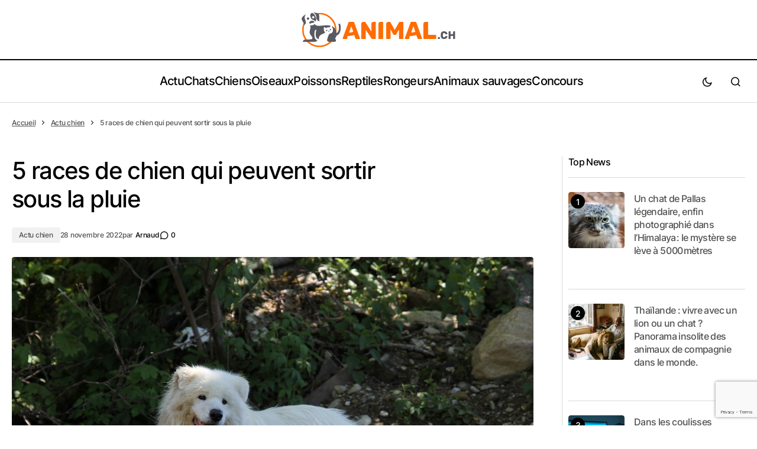

--- FILE ---
content_type: text/html; charset=UTF-8
request_url: https://www.animal.ch/5-races-de-chien-qui-peuvent-sortir-sous-la-pluie/
body_size: 17045
content:

<!DOCTYPE html>
<html lang="fr-FR">
			<head>
<meta name="MobileOptimized" content="width" />
<meta name="HandheldFriendly" content="true" />
<meta name="generator" content="Drupal 11 (https://www.drupal.org)" />

	<meta charset="UTF-8"/>
	<link rel="stylesheet" href="https://www.animal.ch/core/views/43d88819ac/css.css?family=Inter%3A400%2C500%2C700%2C600&amp;subset=latin%2Clatin-ext%2Ccyrillic%2Ccyrillic-ext%2Cvietnamese&amp;display=swap&3" media="all" onload="this.media='all'">
	<link rel="stylesheet" href="https://www.animal.ch/core/views/43d88819ac/design.css?114a0144649a" type="text/css" media="screen"/>
	<meta name="viewport" content="width=device-width,initial-scale=1"/>
	<link rel="author" href="https://www.animal.ch/core/views/43d88819ac/humans.txt"/>
	<link rel="profile" href="http://gmpg.org/xfn/11"/>

	<meta name="publisher" content="Animal.ch">


		<script>!function(e,c){e[c]=e[c]+(e[c]&&" ")+"quform-js"}(document.documentElement,"className");</script><title>5 races de chien qui peuvent sortir sous la pluie</title>
<meta name="dc.title" content="5 races de chien qui peuvent sortir sous la pluie">
<meta name="dc.description" content="Découvrez sans plus tarder quelles sont les cinq races de chien qui peuvent très bien sortir sous la pluie !">
<meta name="dc.relation" content="https://www.animal.ch/5-races-de-chien-qui-peuvent-sortir-sous-la-pluie/">
<meta name="dc.source" content="https://www.animal.ch/">
<meta name="dc.language" content="fr_FR">
<meta name="description" content="Découvrez sans plus tarder quelles sont les cinq races de chien qui peuvent très bien sortir sous la pluie !">
<meta name="robots" content="index, follow, max-snippet:-1, max-image-preview:large, max-video-preview:-1">
<link rel="canonical" href="https://www.animal.ch/5-races-de-chien-qui-peuvent-sortir-sous-la-pluie/">
<meta property="og:url" content="https://www.animal.ch/5-races-de-chien-qui-peuvent-sortir-sous-la-pluie/">
<meta property="og:site_name" content="Animal.ch">
<meta property="og:locale" content="fr_FR">
<meta property="og:type" content="article">
<meta property="article:author" content="">
<meta property="article:publisher" content="">
<meta property="article:section" content="Actu chien">
<meta property="og:title" content="5 races de chien qui peuvent sortir sous la pluie">
<meta property="og:description" content="Découvrez sans plus tarder quelles sont les cinq races de chien qui peuvent très bien sortir sous la pluie !">
<meta property="og:image" content="https://www.animal.ch/storage/2022/11/races-de-chien-pluie.jpg">
<meta property="og:image:secure_url" content="https://www.animal.ch/storage/2022/11/races-de-chien-pluie.jpg">
<meta property="og:image:width" content="1280">
<meta property="og:image:height" content="853">
<meta property="og:image:alt" content="races de chien sortir sous la pluie">
<meta property="fb:pages" content="">
<meta property="fb:admins" content="">
<meta property="fb:app_id" content="">
<meta name="twitter:card" content="summary">
<meta name="twitter:site" content="">
<meta name="twitter:creator" content="">
<meta name="twitter:title" content="5 races de chien qui peuvent sortir sous la pluie">
<meta name="twitter:description" content="Découvrez sans plus tarder quelles sont les cinq races de chien qui peuvent très bien sortir sous la pluie !">
<meta name="twitter:image" content="https://www.animal.ch/storage/2022/11/races-de-chien-pluie.jpg">
<link rel='dns-prefetch' href='//cdn.gravitec.net' />
<link rel="alternate" type="application/rss+xml" title="Animal.ch &raquo; Flux" href="https://www.animal.ch/feed/" />
<script type="text/javascript" id="wpp-js" src="https://www.animal.ch/core/modules/4c8108552e/assets/js/wpp.min.js?rnd=33361" data-sampling="0" data-sampling-rate="100" data-api-url="https://www.animal.ch/wp-json/wordpress-popular-posts" data-post-id="7680" data-token="cc5a5cdd07" data-lang="0" data-debug="0"></script>
<style id='wp-img-auto-sizes-contain-inline-css' type='text/css'>
img:is([sizes=auto i],[sizes^="auto," i]){contain-intrinsic-size:3000px 1500px}

</style>
<link rel='stylesheet' id='authors-list-css-css' href='https://www.animal.ch/core/modules/49b7f2cec6/backend/assets/css/front.css?rnd=33361' type='text/css' media='all' />
<link rel='stylesheet' id='jquery-ui-css-css' href='https://www.animal.ch/core/modules/49b7f2cec6/backend/assets/css/jquery-ui.css?rnd=33361' type='text/css' media='all' />
<style  type='text/css'  data-wpacu-inline-css-file='1'>
.wpcf7 .screen-reader-response {
	position: absolute;
	overflow: hidden;
	clip: rect(1px, 1px, 1px, 1px);
	clip-path: inset(50%);
	height: 1px;
	width: 1px;
	margin: -1px;
	padding: 0;
	border: 0;
	word-wrap: normal !important;
}

.wpcf7 .hidden-fields-container {
	display: none;
}

.wpcf7 form .wpcf7-response-output {
	margin: 2em 0.5em 1em;
	padding: 0.2em 1em;
	border: 2px solid #00a0d2; /* Blue */
}

.wpcf7 form.init .wpcf7-response-output,
.wpcf7 form.resetting .wpcf7-response-output,
.wpcf7 form.submitting .wpcf7-response-output {
	display: none;
}

.wpcf7 form.sent .wpcf7-response-output {
	border-color: #46b450; /* Green */
}

.wpcf7 form.failed .wpcf7-response-output,
.wpcf7 form.aborted .wpcf7-response-output {
	border-color: #dc3232; /* Red */
}

.wpcf7 form.spam .wpcf7-response-output {
	border-color: #f56e28; /* Orange */
}

.wpcf7 form.invalid .wpcf7-response-output,
.wpcf7 form.unaccepted .wpcf7-response-output,
.wpcf7 form.payment-required .wpcf7-response-output {
	border-color: #ffb900; /* Yellow */
}

.wpcf7-form-control-wrap {
	position: relative;
}

.wpcf7-not-valid-tip {
	color: #dc3232; /* Red */
	font-size: 1em;
	font-weight: normal;
	display: block;
}

.use-floating-validation-tip .wpcf7-not-valid-tip {
	position: relative;
	top: -2ex;
	left: 1em;
	z-index: 100;
	border: 1px solid #dc3232;
	background: #fff;
	padding: .2em .8em;
	width: 24em;
}

.wpcf7-list-item {
	display: inline-block;
	margin: 0 0 0 1em;
}

.wpcf7-list-item-label::before,
.wpcf7-list-item-label::after {
	content: " ";
}

.wpcf7-spinner {
	visibility: hidden;
	display: inline-block;
	background-color: #23282d; /* Dark Gray 800 */
	opacity: 0.75;
	width: 24px;
	height: 24px;
	border: none;
	border-radius: 100%;
	padding: 0;
	margin: 0 24px;
	position: relative;
}

form.submitting .wpcf7-spinner {
	visibility: visible;
}

.wpcf7-spinner::before {
	content: '';
	position: absolute;
	background-color: #fbfbfc; /* Light Gray 100 */
	top: 4px;
	left: 4px;
	width: 6px;
	height: 6px;
	border: none;
	border-radius: 100%;
	transform-origin: 8px 8px;
	animation-name: spin;
	animation-duration: 1000ms;
	animation-timing-function: linear;
	animation-iteration-count: infinite;
}

@media (prefers-reduced-motion: reduce) {
	.wpcf7-spinner::before {
		animation-name: blink;
		animation-duration: 2000ms;
	}
}

@keyframes spin {
	from {
		transform: rotate(0deg);
	}

	to {
		transform: rotate(360deg);
	}
}

@keyframes blink {
	from {
		opacity: 0;
	}

	50% {
		opacity: 1;
	}

	to {
		opacity: 0;
	}
}

.wpcf7 [inert] {
	opacity: 0.5;
}

.wpcf7 input[type="file"] {
	cursor: pointer;
}

.wpcf7 input[type="file"]:disabled {
	cursor: default;
}

.wpcf7 .wpcf7-submit:disabled {
	cursor: not-allowed;
}

.wpcf7 input[type="url"],
.wpcf7 input[type="email"],
.wpcf7 input[type="tel"] {
	direction: ltr;
}

.wpcf7-reflection > output {
	display: list-item;
	list-style: none;
}

.wpcf7-reflection > output[hidden] {
	display: none;
}

</style>
<style  type='text/css'  data-wpacu-inline-css-file='1'>

.extcf7_pro_added-repeater{
	position: relative;
}

.extcf7_pro-delete-repeater{
	border: 1px solid #bababa;
    color: #7a7782;
    background-color: #f0f3f5;
    font-weight: bold;
    border-radius: 3px;
    padding: 0px;
    margin-left: 2px;
    cursor: pointer;
    font-size: 20px;
    position: absolute;
    right: 0;
    width: 42px;
    display: inline-flex;
    justify-content: center;
    align-items: center;
}

.extcf7_pro-delete-repeater:hover{
	color: #da2020;
    background-color: #f5dada;
}

.wpcf7-mdnd-uploaded-file{
    display: none;
}

.extcf7_pro_added-repeater .wpcf7-form-control-wrap input {
    width: calc(100% - 42px);
}

</style>
<link rel='stylesheet' id='quform-css' href='https://www.animal.ch/core/modules/fef0575a8e/cache/quform.css?rnd=33361' type='text/css' media='all' />
<link rel='stylesheet' id='ez-toc-css' href='https://www.animal.ch/core/modules/easy-table-of-contents/assets/css/screen.min.css?rnd=33361' type='text/css' media='all' />
<style id='ez-toc-inline-css' type='text/css'>
div#ez-toc-container .ez-toc-title {font-size: 120%;}div#ez-toc-container .ez-toc-title {font-weight: 500;}div#ez-toc-container ul li , div#ez-toc-container ul li a {font-size: 95%;}div#ez-toc-container ul li , div#ez-toc-container ul li a {font-weight: 500;}div#ez-toc-container nav ul ul li {font-size: 90%;}div#ez-toc-container {background: #fcfcfc;border: 1px solid #ddd;}div#ez-toc-container p.ez-toc-title , #ez-toc-container .ez_toc_custom_title_icon , #ez-toc-container .ez_toc_custom_toc_icon {color: #4f4f4f;}div#ez-toc-container ul.ez-toc-list a {color: #dd9933;}div#ez-toc-container ul.ez-toc-list a:hover {color: #e56f34;}div#ez-toc-container ul.ez-toc-list a:visited {color: #e5c834;}.ez-toc-counter nav ul li a::before {color: ;}.ez-toc-box-title {font-weight: bold; margin-bottom: 10px; text-align: center; text-transform: uppercase; letter-spacing: 1px; color: #666; padding-bottom: 5px;position:absolute;top:-4%;left:5%;background-color: inherit;transition: top 0.3s ease;}.ez-toc-box-title.toc-closed {top:-25%;}
.ez-toc-container-direction {direction: ltr;}.ez-toc-counter ul {direction: ltr;counter-reset: item ;}.ez-toc-counter nav ul li a::before {content: counter(item, square) '  ';margin-right: .2em; counter-increment: item;flex-grow: 0;flex-shrink: 0;float: left; }.ez-toc-widget-direction {direction: ltr;}.ez-toc-widget-container ul {direction: ltr;counter-reset: item ;}.ez-toc-widget-container nav ul li a::before {content: counter(item, square) '  ';margin-right: .2em; counter-increment: item;flex-grow: 0;flex-shrink: 0;float: left; }

</style>
<style  type='text/css'  data-wpacu-inline-css-file='1'>
/*
Wordpress Popular Posts plugin stylesheet
Developed by Hector Cabrera
cabrerahector.com | @cabrerahector

Use the following classes to style your popular posts list as you like.
*/

/* Styles the "Sorry, no data so far" message */
.wpp-no-data {
}

/* UL - Popular Posts container styles */
.wpp-list {
}

    /* LI - Post container styles */
    .wpp-list li {
        overflow: hidden;
        float: none;
        clear: both;
        margin-bottom: 1rem;
    }

    .wpp-list li:last-of-type {
        margin-bottom: 0;
    }

    /* Styles for the popular post in view */
    .wpp-list li.current {
    }

        /* Thumbnail styles */
        .wpp-thumbnail {
            display: inline;
            float: left;
            margin: 0 1rem 0 0;
            border: none;
        }

        .wpp_def_no_src {
            object-fit: contain;
        }

        /* Title styles */
        .wpp-post-title {
        }

        /* Excerpt styles */
        .wpp-excerpt {
        }

        .wpp-excerpt:empty {
            display: none;
        }

        /* Stats tag styles */
        .wpp-meta, .post-stats {
            display: block;
            font-size: 0.8em;
        }

        .wpp-meta:empty, .post-stats:empty {
            display: none;
        }

            /* Comments count styles */
            .wpp-comments {
            }

            /* Views count styles */
            .wpp-views {
            }

            /* Author styles */
            .wpp-author {
            }

            /* Post date styles */
            .wpp-date {
            }

            /* Post category styles */
            .wpp-category {
            }

        /* WP-PostRatings styles */
        .wpp-rating {
        }
</style>
<script type="text/javascript" src="https://www.animal.ch/lib/js/jquery/jquery.min.js?rnd=33361" id="jquery-core-js"></script>
<script type="text/javascript" src="https://www.animal.ch/lib/js/jquery/jquery-migrate.min.js?rnd=33361" id="jquery-migrate-js"></script>
<script type="text/javascript" src="https://cdn.gravitec.net/storage/08acf43b54e12a1a808e751513c1a606/client.js?service=wp&amp;wpath=https%3A%2F%2Fwww.animal.ch%2Fwp-content%2Fplugins%2Fgravitec-net-web-push-notifications%2F%2Fsdk_files%2Fsw.php&amp;ver=2.9.18" id="gravitecnet-js"></script>
<script>
  window.FAST_CMP_OPTIONS = {
    publisherName: 'Animal.ch',
    domainUid: '2133a6ef-3a9b-5866-8350-858c4f878827',
    countryCode: 'CH',
    policyUrl: 'https://www.animal.ch/informations-legales/',
    displaySynchronous: false,
    customOpener: false,
    bootstrap: { excludedIABVendors: [], excludedGoogleVendors: [] },
    translations: {
      fr: {
        buttons: {
          accept: 'Fermer et Accepter',
        }
      },
    },
    publisherLogo: function(c) {
      return c.createElement("img", {
        style: "height: 35px; transform: scale(1.5);",
        src: "https://www.animal.ch/storage/2021/12/logo_animal-ch_272x90.png",
      })
    },
  };

  (function(){var e={617:function(e){window.FAST_CMP_T0=Date.now();window.FAST_CMP_QUEUE={};window.FAST_CMP_QUEUE_ID=0;function a(){var e=Array.prototype.slice.call(arguments);if(!e.length)return Object.values(window.FAST_CMP_QUEUE);else if("ping"===e[0]){if("function"===typeof e[2])e[2]({cmpLoaded:false,cmpStatus:"stub",apiVersion:"2.0",cmpId:parseInt("388",10)})}else window.FAST_CMP_QUEUE[window.FAST_CMP_QUEUE_ID++]=e}e.exports={name:"light",handler:a}}};var a={};function t(r){var n=a[r];if(void 0!==n)return n.exports;var i=a[r]={exports:{}};e[r](i,i.exports,t);return i.exports}var r={};!function(){var e=t(617);var a="__tcfapiLocator";var r=window;var n=r;var i;function o(){var e=r.document;var t=!!r.frames[a];if(!t)if(e.body){var n=e.createElement("iframe");n.style.cssText="display:none";n.name=a;e.body.appendChild(n)}else setTimeout(o,5);return!t}function s(e){var a="string"===typeof e.data;var t={};if(a)try{t=JSON.parse(e.data)}catch(e){}else t=e.data;var r="object"===typeof t?t.__tcfapiCall:null;if(r)window.__tcfapi(r.command,r.version,(function(t,n){var i={__tcfapiReturn:{returnValue:t,success:n,callId:r.callId}};if(e&&e.source&&e.source.postMessage)e.source.postMessage(a?JSON.stringify(i):i,"*")}),r.parameter)}while(n){try{if(n.frames[a]){i=n;break}}catch(e){}if(n===r.top)break;n=n.parent}if("custom"!==r.FAST_CMP_HANDLER)if(!i){o();r.__tcfapi=e.handler;r.FAST_CMP_HANDLER=e.name;r.addEventListener("message",s,false)}else{r.__tcfapi=e.handler;r.FAST_CMP_HANDLER=e.name}}()})();
</script>
<script src="https://static.fastcmp.com/fast-cmp-stub.js" async="true" data-no-optimize="1"></script>
<style id="fast-cmp-custom-styles">
  #fast-cmp-container {
    height:70%;
    max-height:600px;
    width:100%;
    top:50%;
    right:auto;
    bottom:auto;
    left:50%;
    transform:translate(-50%, -50%);
  }
  
  #fast-cmp-home button {
    padding: 18px 24px;
    border-radius: 30px;
  }

  #fast-cmp-home .fast-cmp-button-secondary {
    background-color: transparent;
    text-decoration: none !important;
  }

  #fast-cmp-home .fast-cmp-button-secondary:not(:disabled):hover {
    background-color: transparent !important;
    color: #c7ccd3 !important;
  }

  #fast-cmp-home .fast-cmp-button-secondary:not(:disabled):active {
    background-color: transparent !important;
    color: #c7ccd3 !important;
  }

  #fast-cmp-home .fast-cmp-navigation-button {
    background-color: transparent !important;
    color: #0071f2 !important;
    box-shadow: inset 0 0 0 1px #0071f2;
  }

  #fast-cmp-home .fast-cmp-navigation-button:not(:disabled):hover {
    color: #0065d9 !important;
    box-shadow: inset 0 0 0 1px #0065d9;
  }

  #fast-cmp-home .fast-cmp-navigation-button:not(:disabled):active {
    color: #005ac1 !important;
    box-shadow: inset 0 0 0 1px #005ac1;
  }

  #fast-cmp-home .fast-cmp-layout-header {
    box-shadow: none;
  }

  #fast-cmp-home .fast-cmp-layout-body {
    padding: 8px 16px 16px;
  }

  #fast-cmp-home .fast-cmp-layout-body h1 {
    font-size:14px;
    font-weight:normal;
    text-align:left;
    margin-bottom:16px;
  }

  #fast-cmp-home .fast-cmp-layout-body h1 strong {
    font-weight:normal;
  }


  #fast-cmp-home .fast-cmp-layout-header > div > h2 {
    font-size:16px;
    color:#000;
  }

  #fast-cmp-home .fast-cmp-layout-wrapper {
    bottom: 76px;
  }

  #fast-cmp-home .fast-cmp-layout-nav {
    height: 76px;
  }

  @media only screen and (max-width: 991px) {
    #fast-cmp-home .fast-cmp-layout-header > div:first-child,
    #fast-cmp-home .fast-cmp-layout-header > div:last-child {
      min-width:44px;
    }

    #fast-cmp-home .fast-cmp-layout-wrapper {
      bottom: 216px;
    }

    #fast-cmp-home .fast-cmp-layout-nav {
      height: 216px;
      padding: 24px 12px 0;
    }

    #fast-cmp-home .fast-cmp-layout-nav > span.fast-cmp-home-custom {
      display: table-header-group;
    }

    #fast-cmp-home .fast-cmp-layout-nav > span.fast-cmp-home-refuse {
      display: table-header-group;
    }

    #fast-cmp-home .fast-cmp-layout-nav > span.fast-cmp-home-accept {
      display: table-footer-group;
    }

    #fast-cmp-home .fast-cmp-layout-nav > span > button {
      margin-bottom: 12px;
    }
  }

  @media only screen and (min-width: 992px) {
    #fast-cmp-container {
      height:470px;
      width:770px;
    }

    #fast-cmp-home .fast-cmp-layout-header > div > h2 {
      font-size:20px;
    }
  }
</style>


<script type="text/javascript">
  window._taboola = window._taboola || [];
  _taboola.push({article:'auto'});
  !function (e, f, u, i) {
    if (!document.getElementById(i)){
      e.async = 1;
      e.src = u;
      e.id = i;
      f.parentNode.insertBefore(e, f);
    }
  }(document.createElement('script'),
  document.getElementsByTagName('script')[0],
  '//cdn.taboola.com/libtrc/multijob-animalch/loader.js',
  'tb_loader_script');
  if(window.performance && typeof window.performance.mark == 'function')
    {window.performance.mark('tbl_ic');}
</script>
<style type="text/css">div[data-actirise-slot="top-content"] {
  display: none;
  margin: 10px auto;
}

@media screen and (max-width: 480px) {
  div[data-actirise-slot="top-content"].device-mobile {
    display: flex !important;
    width: 100%;
    min-height: 380px;
  }
}

@media screen and (min-width: 481px) and (max-width: 769px) {
  div[data-actirise-slot="top-content"].device-tablet {
    display: flex !important;
    width: 100%;
    min-height: 380px;
  }
}

div[data-actirise-slot="top-page"] {
  display: none;
  margin: 10px auto;
}

@media screen and (max-width: 480px) {
  div[data-actirise-slot="top-page"].device-mobile {
    display: flex !important;
    width: 100%;
    min-height: 280px;
  }
}

@media screen and (min-width: 481px) and (max-width: 769px) {
  div[data-actirise-slot="top-page"].device-tablet {
    display: flex !important;
    width: 100%;
    min-height: 280px;
  }
}

</style>
<meta name="p:domain_verify" content="9cfdcf6f0a8eeff3d551c426599a448c"/>
<script id="xieg6Sie" src="https://cdn.viously.com/js/sdk/boot.js"></script>


<meta name="google-site-verification" content="YVEJjdwGasHTx_nDcQ3ojYE-rNCxE-NwVy-1C81vm-k" />


<script>(function(w,d,s,l,i){w[l]=w[l]||[];w[l].push({'gtm.start':
new Date().getTime(),event:'gtm.js'});var f=d.getElementsByTagName(s)[0],
j=d.createElement(s),dl=l!='dataLayer'?'&l='+l:'';j.async=true;j.src=
'https://www.googletagmanager.com/gtm.js?id='+i+dl;f.parentNode.insertBefore(j,f);
})(window,document,'script','dataLayer','GTM-N26BBTDH');</script>



            <style id="wpp-loading-animation-styles">@-webkit-keyframes bgslide{from{background-position-x:0}to{background-position-x:-200%}}@keyframes bgslide{from{background-position-x:0}to{background-position-x:-200%}}.wpp-widget-block-placeholder,.wpp-shortcode-placeholder{margin:0 auto;width:60px;height:3px;background:#dd3737;background:linear-gradient(90deg,#dd3737 0%,#571313 10%,#dd3737 100%);background-size:200% auto;border-radius:3px;-webkit-animation:bgslide 1s infinite linear;animation:bgslide 1s infinite linear}</style>
            <link rel="icon" href="https://www.animal.ch/storage/2021/12/favicon-150x150.png" sizes="32x32" />
<link rel="icon" href="https://www.animal.ch/storage/2021/12/favicon.png" sizes="192x192" />
<link rel="apple-touch-icon" href="https://www.animal.ch/storage/2021/12/favicon.png" />
<meta name="msapplication-TileImage" content="https://www.animal.ch/storage/2021/12/favicon.png" />
		<style type="text/css" id="wp-custom-css">
			.sub-menu{
	background:#fff!important;
}		</style>
		<noscript><style id="rocket-lazyload-nojs-css">.rll-youtube-player, [data-lazy-src]{display:none !important;}</style></noscript>

	
</head>
						<body class="wp-singular post-template-default single single-post postid-7680 single-format-standard wp-theme-themecool" data-scheme='light'>
		


		<div class="cs-offcanvas" data-scheme="dark">
	<div class="cs-offcanvas__header">
		<div class="cs-logo">
			<a class="cs-header__logo cs-logo-default " href="https://www.animal.ch">
									<img src="https://www.animal.ch/storage/2021/12/logo_animal-ch_272x90.png" alt="Animal.ch Logo"/>
							</a>
			<a class="cs-header__logo cs-logo-dark " href="https://www.animal.ch">
									<img src="https://www.animal.ch/storage/2021/12/logo_animal-ch_272x90.png" alt="Animal.ch Logo"/>
							</a>
		</div>

		<nav class="cs-offcanvas__nav">
			<span class="cs-offcanvas__toggle" role="button" aria-label="Close mobile menu button">
				<i class="cs-icon cs-icon-x"></i>
			</span>
		</nav>

	</div>
	<aside class="cs-offcanvas__sidebar">
		<div class="cs-offcanvas__inner cs-offcanvas__area cs-widget-area">
			<div class="widget widget_nav_menu">
				<div class="menu-primary-container">


					


 <ul id="menu-primary-1" class="cs-header__nav-inner">
            <li class="__li menu-item menu-item-type-taxonomy menu-item-object-category menu-item-has-children menu-item-1449">
            <a class="__a" target="_self" href="https://www.animal.ch/category/actualite/"><span>Actu</span></a>
                            


<ul class="sub-menu cs-sm-position-init" data-scheme="light">
           <li class="__li menu-item menu-item-type-taxonomy menu-item-object-category menu-item-3652">
            <a class="__a" target="_self" href="https://www.animal.ch/category/actualite/abecedaire-des-animaux/"><span>Abécédaire des animaux</span></a>
                    </li>
            <li class="__li menu-item menu-item-type-taxonomy menu-item-object-category menu-item-17773">
            <a class="__a" target="_self" href="https://www.animal.ch/category/actualite/questions-curiosites/"><span>Questions &amp; Curiosités</span></a>
                    </li>
            <li class="__li menu-item menu-item-type-taxonomy menu-item-object-category menu-item-1827">
            <a class="__a" target="_self" href="https://www.animal.ch/category/conseils/"><span>Conseils</span></a>
                    </li>
            <li class="__li menu-item menu-item-type-taxonomy menu-item-object-category menu-item-2281">
            <a class="__a" target="_self" href="https://www.animal.ch/category/zoos-parcs-animaliers/"><span>Zoos & Parcs</span></a>
                    </li>
    </ul>
                    </li>
            <li class="__li menu-item menu-item-type-custom menu-item-object-custom menu-item-home menu-item-has-children menu-item-1425">
            <a class="__a" target="_self" href="https://www.animal.ch/#"><span>Chats</span></a>
                            


<ul class="sub-menu cs-sm-position-init" data-scheme="light">
           <li class="__li menu-item menu-item-type-custom menu-item-object-custom menu-item-1432">
            <a class="__a" target="_self" href="https://www.animal.ch/animaux/chat/"><span>Races de chat</span></a>
                    </li>
            <li class="__li menu-item menu-item-type-taxonomy menu-item-object-category menu-item-1438">
            <a class="__a" target="_self" href="https://www.animal.ch/category/actu-chat/"><span>Actu chat</span></a>
                    </li>
            <li class="__li menu-item menu-item-type-taxonomy menu-item-object-category menu-item-1443">
            <a class="__a" target="_self" href="https://www.animal.ch/category/conseils-pour-les-chats/"><span>Conseils pour les chats</span></a>
                    </li>
            <li class="__li menu-item menu-item-type-taxonomy menu-item-object-category menu-item-6593">
            <a class="__a" target="_self" href="https://www.animal.ch/category/conseils-veterinaire-chats/"><span>Conseils de notre vétérinaire pour les chats</span></a>
                    </li>
            <li class="__li menu-item menu-item-type-taxonomy menu-item-object-category menu-item-1447">
            <a class="__a" target="_self" href="https://www.animal.ch/category/sante-pour-les-chats/"><span>Santé pour les chats</span></a>
                    </li>
    </ul>
                    </li>
            <li class="__li menu-item menu-item-type-custom menu-item-object-custom menu-item-home menu-item-has-children menu-item-1426">
            <a class="__a" target="_self" href="https://www.animal.ch/#"><span>Chiens</span></a>
                            


<ul class="sub-menu cs-sm-position-init" data-scheme="light">
           <li class="__li menu-item menu-item-type-custom menu-item-object-custom menu-item-1433">
            <a class="__a" target="_self" href="https://www.animal.ch/animaux/chien/"><span>Races de chien</span></a>
                    </li>
            <li class="__li menu-item menu-item-type-taxonomy menu-item-object-category current-post-ancestor current-menu-parent current-post-parent menu-item-1439">
            <a class="__a" target="_self" href="https://www.animal.ch/category/actu-chien/"><span>Actu chien</span></a>
                    </li>
            <li class="__li menu-item menu-item-type-taxonomy menu-item-object-category menu-item-6594">
            <a class="__a" target="_self" href="https://www.animal.ch/category/conseils-veterinaire-chien/"><span>Conseils de notre vétérinaire pour les chiens</span></a>
                    </li>
            <li class="__li menu-item menu-item-type-taxonomy menu-item-object-category menu-item-1444">
            <a class="__a" target="_self" href="https://www.animal.ch/category/conseils-pour-les-chiens/"><span>Conseils pour les chiens</span></a>
                    </li>
            <li class="__li menu-item menu-item-type-taxonomy menu-item-object-category menu-item-1448">
            <a class="__a" target="_self" href="https://www.animal.ch/category/sante-pour-les-chiens/"><span>Santé pour les chiens</span></a>
                    </li>
    </ul>
                    </li>
            <li class="__li menu-item menu-item-type-custom menu-item-object-custom menu-item-home menu-item-has-children menu-item-1427">
            <a class="__a" target="_self" href="https://www.animal.ch/#"><span>Oiseaux</span></a>
                            


<ul class="sub-menu cs-sm-position-init" data-scheme="light">
           <li class="__li menu-item menu-item-type-custom menu-item-object-custom menu-item-1434">
            <a class="__a" target="_self" href="https://www.animal.ch/animaux/oiseau/"><span>Espèces d'oiseaux</span></a>
                    </li>
            <li class="__li menu-item menu-item-type-taxonomy menu-item-object-category menu-item-1440">
            <a class="__a" target="_self" href="https://www.animal.ch/category/actu-oiseaux/"><span>Actu oiseaux</span></a>
                    </li>
    </ul>
                    </li>
            <li class="__li menu-item menu-item-type-custom menu-item-object-custom menu-item-home menu-item-has-children menu-item-1428">
            <a class="__a" target="_self" href="https://www.animal.ch/#"><span>Poissons</span></a>
                            


<ul class="sub-menu cs-sm-position-init" data-scheme="light">
           <li class="__li menu-item menu-item-type-custom menu-item-object-custom menu-item-1435">
            <a class="__a" target="_self" href="https://www.animal.ch/animaux/poisson-aquarium/"><span>Poissons d'aquarium</span></a>
                    </li>
            <li class="__li menu-item menu-item-type-taxonomy menu-item-object-category menu-item-1441">
            <a class="__a" target="_self" href="https://www.animal.ch/category/actu-poisson/"><span>Actu poisson</span></a>
                    </li>
    </ul>
                    </li>
            <li class="__li menu-item menu-item-type-custom menu-item-object-custom menu-item-home menu-item-has-children menu-item-1429">
            <a class="__a" target="_self" href="https://www.animal.ch/#"><span>Reptiles</span></a>
                            


<ul class="sub-menu cs-sm-position-init" data-scheme="light">
           <li class="__li menu-item menu-item-type-custom menu-item-object-custom menu-item-1436">
            <a class="__a" target="_self" href="https://www.animal.ch/animaux/reptile/"><span>Espèces de reptiles</span></a>
                    </li>
            <li class="__li menu-item menu-item-type-taxonomy menu-item-object-category menu-item-1445">
            <a class="__a" target="_self" href="https://www.animal.ch/category/conseils-pour-les-reptiles/"><span>Conseils pour les reptiles</span></a>
                    </li>
    </ul>
                    </li>
            <li class="__li menu-item menu-item-type-custom menu-item-object-custom menu-item-home menu-item-has-children menu-item-1430">
            <a class="__a" target="_self" href="https://www.animal.ch/#"><span>Rongeurs</span></a>
                            


<ul class="sub-menu cs-sm-position-init" data-scheme="light">
           <li class="__li menu-item menu-item-type-custom menu-item-object-custom menu-item-1437">
            <a class="__a" target="_self" href="https://www.animal.ch/animaux/rongeur/"><span>Espèces de rongeurs</span></a>
                    </li>
            <li class="__li menu-item menu-item-type-taxonomy menu-item-object-category menu-item-1442">
            <a class="__a" target="_self" href="https://www.animal.ch/category/actu-rongeur/"><span>Actu rongeur</span></a>
                    </li>
            <li class="__li menu-item menu-item-type-taxonomy menu-item-object-category menu-item-1446">
            <a class="__a" target="_self" href="https://www.animal.ch/category/conseils-pour-les-rongeurs/"><span>Conseils pour les rongeurs</span></a>
                    </li>
    </ul>
                    </li>
            <li class="__li menu-item menu-item-type-custom menu-item-object-custom menu-item-has-children menu-item-15984">
            <a class="__a" target="_self" href="#"><span>Animaux sauvages</span></a>
                            


<ul class="sub-menu cs-sm-position-init" data-scheme="light">
           <li class="__li menu-item menu-item-type-custom menu-item-object-custom menu-item-15985">
            <a class="__a" target="_self" href="https://www.animal.ch/animaux/animaux-sauvages-europeens/"><span>Animaux sauvages européens</span></a>
                    </li>
            <li class="__li menu-item menu-item-type-taxonomy menu-item-object-category menu-item-17704">
            <a class="__a" target="_self" href="https://www.animal.ch/category/animaux-sauvages/actu-animaux-sauvages/"><span>Actualité animaux sauvages</span></a>
                    </li>
    </ul>
                    </li>
            <li class="__li menu-item menu-item-type-custom menu-item-object-custom menu-item-6869">
            <a class="__a" target="_self" href="https://www.animal.ch/concours/jeu-concours-gagnez-une-carte-cadeau-maxi-zoo/"><span>Concours</span></a>
                    </li>
    </ul>


				</div>
			</div>


			<div class="cs-offcanvas__bottombar">
				<div class="cs-social"></div>
				<span class="cs-site-scheme-toggle cs-offcanvas__scheme-toggle" role="button" aria-label="Scheme Toggle">
					<span class="cs-header__scheme-toggle-icons">
						<i class="cs-header__scheme-toggle-icon cs-icon cs-icon-light-mode"></i>
						<i class="cs-header__scheme-toggle-icon cs-icon cs-icon-dark-mode"></i>
					</span>
				</span>
			</div>
		</div>
	</aside>
</div>

		<div class="cs-wrapper">
			<div class="cs-site-overlay"></div>

			<div id="page" class="cs-site">
				<div
					class="cs-site-inner">
					

					<div class="cs-header-before"></div>

					
					<header class="cs-header cs-header-stretch">
	<div class="cs-header__inner cs-header__inner-desktop cs-header__inner-logo">
		<div class="cs-header__col cs-col-center">
								<div class="cs-logo cs-logo-desktop">
										<a href="https://www.animal.ch">
													<img class="cs-header__logo cs-logo-default" src="https://www.animal.ch/storage/2021/12/logo_animal-ch_272x90.png" alt="Animal.ch"/>
						
													<img class="cs-header__logo cs-logo-dark" src="https://www.animal.ch/storage/2021/12/logo_animal-ch_272x90.png"/>
						
											</a>
									</div>
					</div>
	</div>

	<div class="cs-header-container">
		<div class="cs-header__inner cs-header__inner-desktop">
			<div class="cs-header__col cs-col-left"></div>
			<div class="cs-header__col cs-col-center">
				<nav id="nav-main" class="nav-main cs-header__nav">
					


 <ul id="menu-primary-1" class="cs-header__nav-inner">
            <li class="__li menu-item menu-item-type-taxonomy menu-item-object-category menu-item-has-children menu-item-1449">
            <a class="__a" target="_self" href="https://www.animal.ch/category/actualite/"><span>Actu</span></a>
                            


<ul class="sub-menu cs-sm-position-init" data-scheme="light">
           <li class="__li menu-item menu-item-type-taxonomy menu-item-object-category menu-item-3652">
            <a class="__a" target="_self" href="https://www.animal.ch/category/actualite/abecedaire-des-animaux/"><span>Abécédaire des animaux</span></a>
                    </li>
            <li class="__li menu-item menu-item-type-taxonomy menu-item-object-category menu-item-17773">
            <a class="__a" target="_self" href="https://www.animal.ch/category/actualite/questions-curiosites/"><span>Questions &amp; Curiosités</span></a>
                    </li>
            <li class="__li menu-item menu-item-type-taxonomy menu-item-object-category menu-item-1827">
            <a class="__a" target="_self" href="https://www.animal.ch/category/conseils/"><span>Conseils</span></a>
                    </li>
            <li class="__li menu-item menu-item-type-taxonomy menu-item-object-category menu-item-2281">
            <a class="__a" target="_self" href="https://www.animal.ch/category/zoos-parcs-animaliers/"><span>Zoos & Parcs</span></a>
                    </li>
    </ul>
                    </li>
            <li class="__li menu-item menu-item-type-custom menu-item-object-custom menu-item-home menu-item-has-children menu-item-1425">
            <a class="__a" target="_self" href="https://www.animal.ch/#"><span>Chats</span></a>
                            


<ul class="sub-menu cs-sm-position-init" data-scheme="light">
           <li class="__li menu-item menu-item-type-custom menu-item-object-custom menu-item-1432">
            <a class="__a" target="_self" href="https://www.animal.ch/animaux/chat/"><span>Races de chat</span></a>
                    </li>
            <li class="__li menu-item menu-item-type-taxonomy menu-item-object-category menu-item-1438">
            <a class="__a" target="_self" href="https://www.animal.ch/category/actu-chat/"><span>Actu chat</span></a>
                    </li>
            <li class="__li menu-item menu-item-type-taxonomy menu-item-object-category menu-item-1443">
            <a class="__a" target="_self" href="https://www.animal.ch/category/conseils-pour-les-chats/"><span>Conseils pour les chats</span></a>
                    </li>
            <li class="__li menu-item menu-item-type-taxonomy menu-item-object-category menu-item-6593">
            <a class="__a" target="_self" href="https://www.animal.ch/category/conseils-veterinaire-chats/"><span>Conseils de notre vétérinaire pour les chats</span></a>
                    </li>
            <li class="__li menu-item menu-item-type-taxonomy menu-item-object-category menu-item-1447">
            <a class="__a" target="_self" href="https://www.animal.ch/category/sante-pour-les-chats/"><span>Santé pour les chats</span></a>
                    </li>
    </ul>
                    </li>
            <li class="__li menu-item menu-item-type-custom menu-item-object-custom menu-item-home menu-item-has-children menu-item-1426">
            <a class="__a" target="_self" href="https://www.animal.ch/#"><span>Chiens</span></a>
                            


<ul class="sub-menu cs-sm-position-init" data-scheme="light">
           <li class="__li menu-item menu-item-type-custom menu-item-object-custom menu-item-1433">
            <a class="__a" target="_self" href="https://www.animal.ch/animaux/chien/"><span>Races de chien</span></a>
                    </li>
            <li class="__li menu-item menu-item-type-taxonomy menu-item-object-category current-post-ancestor current-menu-parent current-post-parent menu-item-1439">
            <a class="__a" target="_self" href="https://www.animal.ch/category/actu-chien/"><span>Actu chien</span></a>
                    </li>
            <li class="__li menu-item menu-item-type-taxonomy menu-item-object-category menu-item-6594">
            <a class="__a" target="_self" href="https://www.animal.ch/category/conseils-veterinaire-chien/"><span>Conseils de notre vétérinaire pour les chiens</span></a>
                    </li>
            <li class="__li menu-item menu-item-type-taxonomy menu-item-object-category menu-item-1444">
            <a class="__a" target="_self" href="https://www.animal.ch/category/conseils-pour-les-chiens/"><span>Conseils pour les chiens</span></a>
                    </li>
            <li class="__li menu-item menu-item-type-taxonomy menu-item-object-category menu-item-1448">
            <a class="__a" target="_self" href="https://www.animal.ch/category/sante-pour-les-chiens/"><span>Santé pour les chiens</span></a>
                    </li>
    </ul>
                    </li>
            <li class="__li menu-item menu-item-type-custom menu-item-object-custom menu-item-home menu-item-has-children menu-item-1427">
            <a class="__a" target="_self" href="https://www.animal.ch/#"><span>Oiseaux</span></a>
                            


<ul class="sub-menu cs-sm-position-init" data-scheme="light">
           <li class="__li menu-item menu-item-type-custom menu-item-object-custom menu-item-1434">
            <a class="__a" target="_self" href="https://www.animal.ch/animaux/oiseau/"><span>Espèces d'oiseaux</span></a>
                    </li>
            <li class="__li menu-item menu-item-type-taxonomy menu-item-object-category menu-item-1440">
            <a class="__a" target="_self" href="https://www.animal.ch/category/actu-oiseaux/"><span>Actu oiseaux</span></a>
                    </li>
    </ul>
                    </li>
            <li class="__li menu-item menu-item-type-custom menu-item-object-custom menu-item-home menu-item-has-children menu-item-1428">
            <a class="__a" target="_self" href="https://www.animal.ch/#"><span>Poissons</span></a>
                            


<ul class="sub-menu cs-sm-position-init" data-scheme="light">
           <li class="__li menu-item menu-item-type-custom menu-item-object-custom menu-item-1435">
            <a class="__a" target="_self" href="https://www.animal.ch/animaux/poisson-aquarium/"><span>Poissons d'aquarium</span></a>
                    </li>
            <li class="__li menu-item menu-item-type-taxonomy menu-item-object-category menu-item-1441">
            <a class="__a" target="_self" href="https://www.animal.ch/category/actu-poisson/"><span>Actu poisson</span></a>
                    </li>
    </ul>
                    </li>
            <li class="__li menu-item menu-item-type-custom menu-item-object-custom menu-item-home menu-item-has-children menu-item-1429">
            <a class="__a" target="_self" href="https://www.animal.ch/#"><span>Reptiles</span></a>
                            


<ul class="sub-menu cs-sm-position-init" data-scheme="light">
           <li class="__li menu-item menu-item-type-custom menu-item-object-custom menu-item-1436">
            <a class="__a" target="_self" href="https://www.animal.ch/animaux/reptile/"><span>Espèces de reptiles</span></a>
                    </li>
            <li class="__li menu-item menu-item-type-taxonomy menu-item-object-category menu-item-1445">
            <a class="__a" target="_self" href="https://www.animal.ch/category/conseils-pour-les-reptiles/"><span>Conseils pour les reptiles</span></a>
                    </li>
    </ul>
                    </li>
            <li class="__li menu-item menu-item-type-custom menu-item-object-custom menu-item-home menu-item-has-children menu-item-1430">
            <a class="__a" target="_self" href="https://www.animal.ch/#"><span>Rongeurs</span></a>
                            


<ul class="sub-menu cs-sm-position-init" data-scheme="light">
           <li class="__li menu-item menu-item-type-custom menu-item-object-custom menu-item-1437">
            <a class="__a" target="_self" href="https://www.animal.ch/animaux/rongeur/"><span>Espèces de rongeurs</span></a>
                    </li>
            <li class="__li menu-item menu-item-type-taxonomy menu-item-object-category menu-item-1442">
            <a class="__a" target="_self" href="https://www.animal.ch/category/actu-rongeur/"><span>Actu rongeur</span></a>
                    </li>
            <li class="__li menu-item menu-item-type-taxonomy menu-item-object-category menu-item-1446">
            <a class="__a" target="_self" href="https://www.animal.ch/category/conseils-pour-les-rongeurs/"><span>Conseils pour les rongeurs</span></a>
                    </li>
    </ul>
                    </li>
            <li class="__li menu-item menu-item-type-custom menu-item-object-custom menu-item-has-children menu-item-15984">
            <a class="__a" target="_self" href="#"><span>Animaux sauvages</span></a>
                            


<ul class="sub-menu cs-sm-position-init" data-scheme="light">
           <li class="__li menu-item menu-item-type-custom menu-item-object-custom menu-item-15985">
            <a class="__a" target="_self" href="https://www.animal.ch/animaux/animaux-sauvages-europeens/"><span>Animaux sauvages européens</span></a>
                    </li>
            <li class="__li menu-item menu-item-type-taxonomy menu-item-object-category menu-item-17704">
            <a class="__a" target="_self" href="https://www.animal.ch/category/animaux-sauvages/actu-animaux-sauvages/"><span>Actualité animaux sauvages</span></a>
                    </li>
    </ul>
                    </li>
            <li class="__li menu-item menu-item-type-custom menu-item-object-custom menu-item-6869">
            <a class="__a" target="_self" href="https://www.animal.ch/concours/jeu-concours-gagnez-une-carte-cadeau-maxi-zoo/"><span>Concours</span></a>
                    </li>
    </ul>
				</nav>
			</div>
			<div class="cs-header__col cs-col-right">
				<span class="cs-site-scheme-toggle cs-header__scheme-toggle" role="button" aria-label="Dark mode toggle button">
					<span class="cs-header__scheme-toggle-icons">
						<i class="cs-header__scheme-toggle-icon cs-icon cs-icon-light-mode"></i>
						<i class="cs-header__scheme-toggle-icon cs-icon cs-icon-dark-mode"></i>
					</span>
				</span>
				<span class="cs-header__search-toggle" role="button" aria-label="Rechercher">
					<i class="cs-icon cs-icon-search"></i>
				</span>
			</div>
		</div>
		<div class="cs-header__inner cs-header__inner-mobile">
			<div class="cs-header__col cs-col-left">
				<span class="cs-header__offcanvas-toggle " role="button" aria-label="Mobile menu button">
					<i class="cs-icon cs-icon-menu1"></i>
				</span>
			</div>
			<div class="cs-header__col cs-col-center">
				<div class="cs-logo">


					<a class="cs-header__logo cs-logo-default " href="https://www.animal.ch">
													<img src="https://www.animal.ch/storage/2021/12/logo_animal-ch_272x90.png" alt="Animal.ch Logo"/>
											</a>
					<a class="cs-header__logo cs-logo-dark " href="https://www.animal.ch">
													<img src="https://www.animal.ch/storage/2021/12/logo_animal-ch_272x90.png" alt="Animal.ch Logo"/>
											</a>
				</div>
			</div>
			<div class="cs-header__col cs-col-right">
				<span class="cs-header__search-toggle" role="button" aria-label="Rechercher">
					<i class="cs-icon cs-icon-search"></i>
				</span>
			</div>
		</div>
		<div class="cs-search-overlay"></div>
		<div class="cs-search">
			<div class="cs-search__header">
				<span class="cs-search__form-header">Que recherchez-vous&nbsp;?</span>
				<span class="cs-search__close" role="button" aria-label="Close search button">
					<i class="cs-icon cs-icon-x"></i>
				</span>
			</div>
			<div class="cs-search__form-container">
				<form role="search" method="get" class="cs-search__form" action="https://www.animal.ch">
					<div class="cs-search__group">
						<input required class="cs-search__input" type="search" value="" name="s" placeholder="Rechercher" role="searchbox">
						<button class="cs-search__submit" aria-label="Search" type="submit">Rechercher</button>
					</div>
				</form>
			</div>
			<div class="cs-search__content">
				<div class="cs-entry__post-meta">
					<div class="cs-meta-category">
						


 <ul id="menu-primary-1" class="cs-header__nav-inner">
            <li class="__li menu-item menu-item-type-taxonomy menu-item-object-category menu-item-has-children menu-item-1449">
            <a class="__a" target="_self" href="https://www.animal.ch/category/actualite/"><span>Actu</span></a>
                            


<ul class="sub-menu cs-sm-position-init" data-scheme="light">
           <li class="__li menu-item menu-item-type-taxonomy menu-item-object-category menu-item-3652">
            <a class="__a" target="_self" href="https://www.animal.ch/category/actualite/abecedaire-des-animaux/"><span>Abécédaire des animaux</span></a>
                    </li>
            <li class="__li menu-item menu-item-type-taxonomy menu-item-object-category menu-item-17773">
            <a class="__a" target="_self" href="https://www.animal.ch/category/actualite/questions-curiosites/"><span>Questions &amp; Curiosités</span></a>
                    </li>
            <li class="__li menu-item menu-item-type-taxonomy menu-item-object-category menu-item-1827">
            <a class="__a" target="_self" href="https://www.animal.ch/category/conseils/"><span>Conseils</span></a>
                    </li>
            <li class="__li menu-item menu-item-type-taxonomy menu-item-object-category menu-item-2281">
            <a class="__a" target="_self" href="https://www.animal.ch/category/zoos-parcs-animaliers/"><span>Zoos & Parcs</span></a>
                    </li>
    </ul>
                    </li>
            <li class="__li menu-item menu-item-type-custom menu-item-object-custom menu-item-home menu-item-has-children menu-item-1425">
            <a class="__a" target="_self" href="https://www.animal.ch/#"><span>Chats</span></a>
                            


<ul class="sub-menu cs-sm-position-init" data-scheme="light">
           <li class="__li menu-item menu-item-type-custom menu-item-object-custom menu-item-1432">
            <a class="__a" target="_self" href="https://www.animal.ch/animaux/chat/"><span>Races de chat</span></a>
                    </li>
            <li class="__li menu-item menu-item-type-taxonomy menu-item-object-category menu-item-1438">
            <a class="__a" target="_self" href="https://www.animal.ch/category/actu-chat/"><span>Actu chat</span></a>
                    </li>
            <li class="__li menu-item menu-item-type-taxonomy menu-item-object-category menu-item-1443">
            <a class="__a" target="_self" href="https://www.animal.ch/category/conseils-pour-les-chats/"><span>Conseils pour les chats</span></a>
                    </li>
            <li class="__li menu-item menu-item-type-taxonomy menu-item-object-category menu-item-6593">
            <a class="__a" target="_self" href="https://www.animal.ch/category/conseils-veterinaire-chats/"><span>Conseils de notre vétérinaire pour les chats</span></a>
                    </li>
            <li class="__li menu-item menu-item-type-taxonomy menu-item-object-category menu-item-1447">
            <a class="__a" target="_self" href="https://www.animal.ch/category/sante-pour-les-chats/"><span>Santé pour les chats</span></a>
                    </li>
    </ul>
                    </li>
            <li class="__li menu-item menu-item-type-custom menu-item-object-custom menu-item-home menu-item-has-children menu-item-1426">
            <a class="__a" target="_self" href="https://www.animal.ch/#"><span>Chiens</span></a>
                            


<ul class="sub-menu cs-sm-position-init" data-scheme="light">
           <li class="__li menu-item menu-item-type-custom menu-item-object-custom menu-item-1433">
            <a class="__a" target="_self" href="https://www.animal.ch/animaux/chien/"><span>Races de chien</span></a>
                    </li>
            <li class="__li menu-item menu-item-type-taxonomy menu-item-object-category current-post-ancestor current-menu-parent current-post-parent menu-item-1439">
            <a class="__a" target="_self" href="https://www.animal.ch/category/actu-chien/"><span>Actu chien</span></a>
                    </li>
            <li class="__li menu-item menu-item-type-taxonomy menu-item-object-category menu-item-6594">
            <a class="__a" target="_self" href="https://www.animal.ch/category/conseils-veterinaire-chien/"><span>Conseils de notre vétérinaire pour les chiens</span></a>
                    </li>
            <li class="__li menu-item menu-item-type-taxonomy menu-item-object-category menu-item-1444">
            <a class="__a" target="_self" href="https://www.animal.ch/category/conseils-pour-les-chiens/"><span>Conseils pour les chiens</span></a>
                    </li>
            <li class="__li menu-item menu-item-type-taxonomy menu-item-object-category menu-item-1448">
            <a class="__a" target="_self" href="https://www.animal.ch/category/sante-pour-les-chiens/"><span>Santé pour les chiens</span></a>
                    </li>
    </ul>
                    </li>
            <li class="__li menu-item menu-item-type-custom menu-item-object-custom menu-item-home menu-item-has-children menu-item-1427">
            <a class="__a" target="_self" href="https://www.animal.ch/#"><span>Oiseaux</span></a>
                            


<ul class="sub-menu cs-sm-position-init" data-scheme="light">
           <li class="__li menu-item menu-item-type-custom menu-item-object-custom menu-item-1434">
            <a class="__a" target="_self" href="https://www.animal.ch/animaux/oiseau/"><span>Espèces d'oiseaux</span></a>
                    </li>
            <li class="__li menu-item menu-item-type-taxonomy menu-item-object-category menu-item-1440">
            <a class="__a" target="_self" href="https://www.animal.ch/category/actu-oiseaux/"><span>Actu oiseaux</span></a>
                    </li>
    </ul>
                    </li>
            <li class="__li menu-item menu-item-type-custom menu-item-object-custom menu-item-home menu-item-has-children menu-item-1428">
            <a class="__a" target="_self" href="https://www.animal.ch/#"><span>Poissons</span></a>
                            


<ul class="sub-menu cs-sm-position-init" data-scheme="light">
           <li class="__li menu-item menu-item-type-custom menu-item-object-custom menu-item-1435">
            <a class="__a" target="_self" href="https://www.animal.ch/animaux/poisson-aquarium/"><span>Poissons d'aquarium</span></a>
                    </li>
            <li class="__li menu-item menu-item-type-taxonomy menu-item-object-category menu-item-1441">
            <a class="__a" target="_self" href="https://www.animal.ch/category/actu-poisson/"><span>Actu poisson</span></a>
                    </li>
    </ul>
                    </li>
            <li class="__li menu-item menu-item-type-custom menu-item-object-custom menu-item-home menu-item-has-children menu-item-1429">
            <a class="__a" target="_self" href="https://www.animal.ch/#"><span>Reptiles</span></a>
                            


<ul class="sub-menu cs-sm-position-init" data-scheme="light">
           <li class="__li menu-item menu-item-type-custom menu-item-object-custom menu-item-1436">
            <a class="__a" target="_self" href="https://www.animal.ch/animaux/reptile/"><span>Espèces de reptiles</span></a>
                    </li>
            <li class="__li menu-item menu-item-type-taxonomy menu-item-object-category menu-item-1445">
            <a class="__a" target="_self" href="https://www.animal.ch/category/conseils-pour-les-reptiles/"><span>Conseils pour les reptiles</span></a>
                    </li>
    </ul>
                    </li>
            <li class="__li menu-item menu-item-type-custom menu-item-object-custom menu-item-home menu-item-has-children menu-item-1430">
            <a class="__a" target="_self" href="https://www.animal.ch/#"><span>Rongeurs</span></a>
                            


<ul class="sub-menu cs-sm-position-init" data-scheme="light">
           <li class="__li menu-item menu-item-type-custom menu-item-object-custom menu-item-1437">
            <a class="__a" target="_self" href="https://www.animal.ch/animaux/rongeur/"><span>Espèces de rongeurs</span></a>
                    </li>
            <li class="__li menu-item menu-item-type-taxonomy menu-item-object-category menu-item-1442">
            <a class="__a" target="_self" href="https://www.animal.ch/category/actu-rongeur/"><span>Actu rongeur</span></a>
                    </li>
            <li class="__li menu-item menu-item-type-taxonomy menu-item-object-category menu-item-1446">
            <a class="__a" target="_self" href="https://www.animal.ch/category/conseils-pour-les-rongeurs/"><span>Conseils pour les rongeurs</span></a>
                    </li>
    </ul>
                    </li>
            <li class="__li menu-item menu-item-type-custom menu-item-object-custom menu-item-has-children menu-item-15984">
            <a class="__a" target="_self" href="#"><span>Animaux sauvages</span></a>
                            


<ul class="sub-menu cs-sm-position-init" data-scheme="light">
           <li class="__li menu-item menu-item-type-custom menu-item-object-custom menu-item-15985">
            <a class="__a" target="_self" href="https://www.animal.ch/animaux/animaux-sauvages-europeens/"><span>Animaux sauvages européens</span></a>
                    </li>
            <li class="__li menu-item menu-item-type-taxonomy menu-item-object-category menu-item-17704">
            <a class="__a" target="_self" href="https://www.animal.ch/category/animaux-sauvages/actu-animaux-sauvages/"><span>Actualité animaux sauvages</span></a>
                    </li>
    </ul>
                    </li>
            <li class="__li menu-item menu-item-type-custom menu-item-object-custom menu-item-6869">
            <a class="__a" target="_self" href="https://www.animal.ch/concours/jeu-concours-gagnez-une-carte-cadeau-maxi-zoo/"><span>Concours</span></a>
                    </li>
    </ul>
					</div>
				</div>
			</div>
		</div>
	</div>
</header>

					<main id="main" class="cs-site-primary">
						<div class="cs-container">
							<div class="cs-breadcrumbs" id="breadcrumbs">
								<span>
									<span>
										<a href="https://www.animal.ch">Accueil</a>
									</span>
									<span class="cs-separator"></span>
																																						<span>
											<a href="https://www.animal.ch/category/actu-chien/">Actu chien</a>
										</span>
										<span class="cs-separator"></span>
																		<span class="breadcrumb_last" aria-current="page">5 races de chien qui peuvent sortir sous la pluie</span>
								</span>
							</div>
						</div>
						<div class="cs-site-content cs-sidebar-enabled cs-sidebar-right cs-metabar-enabled">
							<div class="cs-container">
								<div id="content" class="cs-main-content">
									<div id="primary" class="cs-content-area">
										<div class="cs-entry__wrap">
											<div
												class="cs-entry__container">
												
												<div class="cs-entry__metabar">
													
												</div>
												
												<div class="cs-entry__content-wrap">
													<div class="cs-entry__header cs-entry__header-standard">
														<div class="cs-entry__header-content">
															<h1 class="cs-entry__title">
																<span>5 races de chien qui peuvent sortir sous la pluie</span>
															</h1>
															
															

															<div class="cs-entry__post-meta">
																<div class="cs-meta-category">
																	<ul class="post-categories">
																																					<li>
																				<a href="https://www.animal.ch/category/actu-chien/">Actu chien</a>
																			</li>
																																			</ul>
																</div>
																<div class="cs-meta-date">28 novembre 2022</div>
																<div class="cs-meta-author">
																	<a class="cs-meta-author-link url fn n" href="https://www.animal.ch/writer/administrateur/">
																		<span class="cs-meta-author-by">par</span>
																		<span class="cs-meta-author-name">Arnaud</span>
																	</a>
																</div>
																<div class="cs-meta-comments">
																	<a href="https://www.animal.ch/5-races-de-chien-qui-peuvent-sortir-sous-la-pluie/#comments" class="comments-link">0</a>
																</div>
															</div>
														</div>
																													<div class="cs-entry__media">
																<figure class="cs-entry__thumbnail">
																	<img src="https://www.animal.ch/storage/2022/11/races-de-chien-pluie.jpg" alt="5 races de chien qui peuvent sortir sous la pluie"/>
																</figure>
															</div>
																											</div>
													<div class="entry-content">
														<div class='code-block code-block-1' style='margin: 8px 0; clear: both;'>
<style type="text/css">
div[data-actirise-slot="top-content"] {
  display: none;
  margin: 10px auto;
}
@media screen and (max-width: 480px) {
  div[data-actirise-slot="top-content"].device-mobile {
    display: flex !important;
    width: 100%;
    min-height: 380px;
  }
}
@media screen and (min-width: 481px) and (max-width: 769px) {
  div[data-actirise-slot="top-content"].device-tablet {
    display: flex !important;
    width: 100%;
    min-height: 380px;
  }
}
</style>

<div data-actirise-slot="top-content" class="device-mobile device-tablet ads"></div></div>
<p>Si certains chiens possèdent une santé assez fragile, il existent des races plus robustes qui pourront tout à fait sortir sous la pluie. Par exemple, il existe <a href="https://www.animal.ch/5-races-de-chien-a-garder-a-la-maison-quand-il-pleut/">5 races de chien à</a> privilégier si vous souhaitez un compagnon capable de supporter les intempéries et d’apprécier les promenades même lorsque le temps n’est pas au beau fixe. Si vous adoptez ces cinq races de chien, vous n’aurez aucun soucis à vous faire et pourrez les emmener en promenade par tous les temps. D’ailleurs, parmi les animaux de compagnie adorables et gentils, certaines races sont particulièrement connues pour leur résistance à la pluie et leur tempérament sociable, ce qui en fait des compagnons idéaux pour toute la famille. Si vous souhaitez <a href="https://www.animal.ch/voici-races-de-chien-plus-jolie-monde-4/">adopter un chien adorable</a>, il existe de nombreuses races qui allient beauté et robustesse pour affronter toutes les saisons.</p>
<div id="ez-toc-container" class="ez-toc-v2_0_80 counter-hierarchy ez-toc-counter ez-toc-custom ez-toc-container-direction">
<div class="ez-toc-title-container">
<p class="ez-toc-title ez-toc-toggle" style="cursor:pointer">Au sommaire</p>
<span class="ez-toc-title-toggle"><a href="#" class="ez-toc-pull-right ez-toc-btn ez-toc-btn-xs ez-toc-btn-default ez-toc-toggle" aria-label="Toggle Table of Content"><span class="ez-toc-js-icon-con"><span class=""><span class="eztoc-hide" style="display:none;">Toggle</span><span class="ez-toc-icon-toggle-span"><svg style="fill: #4f4f4f;color:#4f4f4f" xmlns="http://www.w3.org/2000/svg" class="list-377408" width="20px" height="20px" viewBox="0 0 24 24" fill="none"><path d="M6 6H4v2h2V6zm14 0H8v2h12V6zM4 11h2v2H4v-2zm16 0H8v2h12v-2zM4 16h2v2H4v-2zm16 0H8v2h12v-2z" fill="currentColor"></path></svg><svg style="fill: #4f4f4f;color:#4f4f4f" class="arrow-unsorted-368013" xmlns="http://www.w3.org/2000/svg" width="10px" height="10px" viewBox="0 0 24 24" version="1.2" baseProfile="tiny"><path d="M18.2 9.3l-6.2-6.3-6.2 6.3c-.2.2-.3.4-.3.7s.1.5.3.7c.2.2.4.3.7.3h11c.3 0 .5-.1.7-.3.2-.2.3-.5.3-.7s-.1-.5-.3-.7zM5.8 14.7l6.2 6.3 6.2-6.3c.2-.2.3-.5.3-.7s-.1-.5-.3-.7c-.2-.2-.4-.3-.7-.3h-11c-.3 0-.5.1-.7.3-.2.2-.3.5-.3.7s.1.5.3.7z"/></svg></span></span></span></a></span></div>
<nav><ul class='ez-toc-list ez-toc-list-level-1 ' ><li class='ez-toc-page-1 ez-toc-heading-level-2'><a class="ez-toc-link ez-toc-heading-1" href="#Le_Samoyede_parmi_les_races_qui_peuvent_sortir_sous_la_pluie" >Le Samoyède, parmi les races qui peuvent sortir sous la pluie</a></li><li class='ez-toc-page-1 ez-toc-heading-level-2'><a class="ez-toc-link ez-toc-heading-2" href="#Le_Beauceron_un_chien_rustique_et_assez_resistant" >Le Beauceron, un chien rustique et assez résistant</a></li><li class='ez-toc-page-1 ez-toc-heading-level-2'><a class="ez-toc-link ez-toc-heading-3" href="#Le_Malamute_dAlaska_lune_des_races_qui_peut_sortir_sous_la_pluie" >Le Malamute d’Alaska, l’une des races qui peut sortir sous la pluie</a></li><li class='ez-toc-page-1 ez-toc-heading-level-2'><a class="ez-toc-link ez-toc-heading-4" href="#Le_Saint_Bernard_un_chien_qui_ne_craint_pas_les_intemperies" >Le Saint Bernard, un chien qui ne craint pas les intempéries</a></li><li class='ez-toc-page-1 ez-toc-heading-level-2'><a class="ez-toc-link ez-toc-heading-5" href="#Le_Leonberger_une_race_qui_supporte_parfaitement_lhumidite_et_leau" >Le Leonberger, une race qui supporte parfaitement l’humidité et l&rsquo;eau</a></li></ul></nav></div>
<h2><span class="ez-toc-section" id="Le_Samoyede_parmi_les_races_qui_peuvent_sortir_sous_la_pluie"></span>Le Samoyède, parmi les races qui peuvent sortir sous la pluie<span class="ez-toc-section-end"></span></h2>
<p>Le chien blanc de la race du Samoyède est très apprécié en raison de sa bonne humeur et de sa joie de vivre. Si ce dernier pourra facilement s’adapter à n’importe quel environnement, il aura tout de même besoin de se dépenser de manière quotidienne. Le Samoyède pourra aller dehors par n’importe quel temps. Avec son épais pelage imperméable, ce dernier ne craint pas les intempéries. Ainsi, il se trouve que le Samoyède fait partie des races de chien qui peuvent sortir sous la pluie. Si vous cherchez des chiens calmes et équilibrés, découvrez aussi les races de chien reconnues pour leur sérénité et leur capacité à rester zen même dans des conditions météorologiques difficiles. Cependant, il existe aussi des chiens dynamiques et énergiques qui apprécieront particulièrement les longues promenades, même sous la pluie. Pour en savoir plus, consultez notre sélection de <a href="https://www.animal.ch/8-races-de-chien-qui-sont-les-plus-fonceuses-1/">chiens dynamiques et énergiques</a> qui ne reculent devant aucune météo. <img fetchpriority="high" decoding="async" alt="races chien sortir sous la pluie" class="aligncenter size-full wp-image-7819" height="427" src="https://www.animal.ch/storage/2022/11/races-chien-sortir-pluie.jpg" width="640" srcset="https://www.animal.ch/storage/2022/11/races-chien-sortir-pluie.jpg 640w, https://www.animal.ch/storage/2022/11/races-chien-sortir-pluie-300x200.jpg 300w, https://www.animal.ch/storage/2022/11/races-chien-sortir-pluie-630x420.jpg 630w" sizes="(max-width: 640px) 100vw, 640px" /></p>
<h2><span class="ez-toc-section" id="Le_Beauceron_un_chien_rustique_et_assez_resistant"></span>Le Beauceron, un chien rustique et assez résistant<span class="ez-toc-section-end"></span></h2>
<p>La race française du Beauceron a longtemps été utilisée en tant que chien de ferme. Il faut dire que ce dernier possède une santé à toute épreuve. Il s’agit alors d’un chien rustique et très résistant. Le Beauceron ne tombera pas malade si facilement. Vous l’aurez compris mais ce dernier est bel et bien l’une des races de chien qui pourra sortir sous la pluie sans aucun problème. Si vous aimez les chiens énergiques, découvrez les races de chiens qui ont besoin de se défouler et qui apprécieront les longues promenades, même sous la pluie. Toutefois, il faut aussi prendre en compte le caractère de certaines races, car les <a href="https://www.animal.ch/les-races-de-chien-qui-sont-insupportables-4/">aboiements incessants de certaines races</a> peuvent parfois rendre les sorties moins agréables, surtout par mauvais temps. <img decoding="async" alt="race de chien sortir sous la pluie" class="aligncenter size-full wp-image-7820" height="499" src="https://www.animal.ch/storage/2022/11/race-de-chien-sortir-pluie.jpg" width="640" srcset="https://www.animal.ch/storage/2022/11/race-de-chien-sortir-pluie.jpg 640w, https://www.animal.ch/storage/2022/11/race-de-chien-sortir-pluie-300x234.jpg 300w, https://www.animal.ch/storage/2022/11/race-de-chien-sortir-pluie-539x420.jpg 539w" sizes="(max-width: 640px) 100vw, 640px" /></p>
<h2><span class="ez-toc-section" id="Le_Malamute_dAlaska_lune_des_races_qui_peut_sortir_sous_la_pluie"></span>Le Malamute d’Alaska, l’une des races qui peut sortir sous la pluie<span class="ez-toc-section-end"></span></h2>
<p>Le chien de traineau Malamute d’Alaska adore la neige et le froid. Il faut dire que ce dernier est équipé pour résister aux températures les plus extrêmes. Grâce à sa fourrure, il va bénéficier d’une sorte de barrière isolante. Le Malamute d’Alaska ne sera pas du tout gêné par l’humidité. Ce n’est pas pour rien que ce dernier fait partie des races de chien qui peuvent sortir sous la pluie. <img decoding="async" alt="race chien sortir sous la pluie" class="aligncenter size-full wp-image-7821" height="427" src="https://www.animal.ch/storage/2022/11/race-chien-pluie.jpg" width="640" srcset="https://www.animal.ch/storage/2022/11/race-chien-pluie.jpg 640w, https://www.animal.ch/storage/2022/11/race-chien-pluie-300x200.jpg 300w, https://www.animal.ch/storage/2022/11/race-chien-pluie-630x420.jpg 630w" sizes="(max-width: 640px) 100vw, 640px" /></p>
<h2><span class="ez-toc-section" id="Le_Saint_Bernard_un_chien_qui_ne_craint_pas_les_intemperies"></span>Le Saint Bernard, un chien qui ne craint pas les intempéries<span class="ez-toc-section-end"></span></h2>
<p>La race de chien du Saint Bernard est devenue très populaire suite au film Beethoven. Il est vrai que ce chien possède beaucoup de qualités qui feront de lui un animal très apprécié. Le Saint Bernard est alors un chien qui possède une constitution assez solide. Ce n’est, en aucun cas, une race fragile. C’est d’ailleurs pour cette raison que le Saint Bernard pourra continuer à aller dehors même sous la pluie ou la neige. Peu importe les conditions, c’est un chien qui adore l’extérieur et les grands espaces. <img decoding="async" alt="chien sortir sous la pluie" class="aligncenter size-full wp-image-7822" height="427" src="https://www.animal.ch/storage/2022/11/chien-aime-sortir-pluie.jpg" width="640" srcset="https://www.animal.ch/storage/2022/11/chien-aime-sortir-pluie.jpg 640w, https://www.animal.ch/storage/2022/11/chien-aime-sortir-pluie-300x200.jpg 300w, https://www.animal.ch/storage/2022/11/chien-aime-sortir-pluie-630x420.jpg 630w" sizes="(max-width: 640px) 100vw, 640px" /></p>
<h2><span class="ez-toc-section" id="Le_Leonberger_une_race_qui_supporte_parfaitement_lhumidite_et_leau"></span>Le Leonberger, une race qui supporte parfaitement l’humidité et l&rsquo;eau<span class="ez-toc-section-end"></span></h2>
<p>Le chien d’eau de la race Leonberger est un très bon nageur qui adore se baigner. Ce dernier ne craint donc pas du tout d’être mouillé. C’est aussi un chien imposant qui est protégé par des poils longs et épais. Ainsi, vous l’aurez certainement déjà deviné mais le Leonberger fait bel et bien parti des races de chien qui pourront sortir sous la pluie. Vous devrez donc préparer votre parapluie et votre imperméable pour aller promener votre Leonberger peu importe les conditions météo à l’extérieur.</p>



													</div>
													
													<div class="cs-entry__footer">
														<div class="cs-entry__footer-inner">
															<div class="cs-entry__footer-col cs-col-left">
															</div>	
															<div class="cs-social cs-entry__footer-col cs-col-right">
																<a href="https://www.facebook.com/sharer/sharer.php?u=https://www.animal.ch/5-races-de-chien-qui-peuvent-sortir-sous-la-pluie/" target="_blank" class="cs-social__link">
																	<img src="https://www.animal.ch/core/views/43d88819ac/assets/icons/facebook.png" alt="Partager sur Facebook">
																</a>
																<a href="https://api.whatsapp.com/send?text=https://www.animal.ch/5-races-de-chien-qui-peuvent-sortir-sous-la-pluie/" target="_blank" class="cs-social__link">
																	<img src="https://www.animal.ch/core/views/43d88819ac/assets/icons/whatsapp.png" alt="Partager sur WhatsApp">
																</a>
																<a href="https://x.com/share?url=https://www.animal.ch/5-races-de-chien-qui-peuvent-sortir-sous-la-pluie/" target="_blank" class="cs-social__link">
																	<img src="https://www.animal.ch/core/views/43d88819ac/assets/icons/twitter.png" alt="Partager sur X.com">
																</a>
																<a href="https://t.me/share/url?url=https://www.animal.ch/5-races-de-chien-qui-peuvent-sortir-sous-la-pluie/" target="_blank" class="cs-social__link">
																	<img src="https://www.animal.ch/core/views/43d88819ac/assets/icons/telegram.png" alt="Partager sur Telegram">
																</a>
																<a href="#" class="cs-social__link" onclick="copyToClipboard('https://www.animal.ch/5-races-de-chien-qui-peuvent-sortir-sous-la-pluie/'); return false;">
																	<img src="https://www.animal.ch/core/views/43d88819ac/assets/icons/link.png" alt="Copier le lien">
																</a>
															</div>
														</div>
													</div>



                                            <h4>À propos de l'auteur :</h4>

                                            <div class="cs-author-info">
                                                
                                                <div class="author-avatar">
                                                    <img src="https://secure.gravatar.com/avatar/7304b06aaa632b8e7c658e81931b906d32e13105af46ad4620a3f35ddd42ced4?s=96&d=mm&r=g" alt="Arnaud">
                                                </div>
                                                <div class="author-details">
                                                    <h5><a href="https://www.animal.ch/writer/administrateur/">Arnaud </a></h5>
                                                    <div class="author-social" style="margin: 10px 0;">
                                                                                                                                                                                                                                                                                                                                                                                                                                                                                                                                                                                                                                                                                                                                                                                                                                                                                                                                                                                                                                                                                                                                                                                                                                                                                                                                                                                                                                        </div>

                                                    <div class="author-bio">
                                                        <p class="bio-short"></p>
                                                        <p class="bio-full"></p>
                                                        <button class="read-more-toggle">Lire la suite</button>
                                                    </div>
                                                    
                                                    

                                                    <script>
                                                    document.addEventListener('DOMContentLoaded', function() {
                                                        const readMoreButtons = document.querySelectorAll('.read-more-toggle');
                                                    
                                                        readMoreButtons.forEach(function(button) {
                                                            button.addEventListener('click', function() {
                                                                const bioFull = this.previousElementSibling;
                                                                const bioShort = bioFull.previousElementSibling;
                                                    
                                                                if (bioFull.style.display === 'block') {
                                                                    bioFull.style.display = 'none';
                                                                    bioShort.style.display = '-webkit-box';
                                                                    this.textContent = 'Lire la suite';
                                                                } else {
                                                                    bioFull.style.display = 'block';
                                                                    bioShort.style.display = 'none';
                                                                    this.textContent = 'Réduire';
                                                                }
                                                            });
                                                        });
                                                    });
                                                    </script>


                                                </div>
                                                </div>

													
													
													
														<div class="cs-entry__comments" id="comments"> 
													</div>
													

												</div>
											</div>
										</div>
									</div>
									
									<aside id="secondary" class="cs-widget-area cs-sidebar__area">
	<div class="cs-sidebar__inner">
		<div class="wpp-shortcode"><script type="application/json" data-id="wpp-shortcode-inline-js">{"title":"","limit":"10","offset":0,"range":"daily","time_quantity":24,"time_unit":"hour","freshness":false,"order_by":"views","post_type":"post","pid":"","exclude":"","cat":"","taxonomy":"category","term_id":"","author":"","shorten_title":{"active":false,"length":0,"words":false},"post-excerpt":{"active":false,"length":0,"keep_format":false,"words":false},"thumbnail":{"active":true,"build":"manual","width":"300","height":"300"},"rating":false,"stats_tag":{"comment_count":false,"views":true,"author":false,"date":{"active":false,"format":"F j, Y"},"category":false,"taxonomy":{"active":false,"name":"category"}},"markup":{"custom_html":true,"wpp-start":"<div class=\"wp-block-group__inner-container is-layout-flow wp-block-group-is-layout-flow\"><h2 class=\"wp-block-heading\">Top News<\/h2><ul class=\"wp-block-latest-posts__list is-style-cs-numbered-layout wp-block-latest-posts\">","wpp-end":"<\/ul><\/div>","title-start":"<h2>","title-end":"<\/h2>","post-html":"<li><div class=\"wp-block-latest-posts__featured-image alignright\">{thumb}<\/div><p>{title}<\/p><p><a href=\"#\">{category}<\/a><\/p><\/li>"},"theme":{"name":""}}</script><div class="wpp-shortcode-placeholder"></div></div>
	</div>
</aside>
								</div>
							</div>
						</div>
					</main>
					
					<footer class="cs-footer">
	<div class="cs-footer__item cs-footer__item-top-bar">
		<div class="cs-container">
			<div class="cs-footer__item-inner">
				<div class="cs-footer__col cs-col-left">
					<div class="cs-logo">
															<img src="https://www.animal.ch/storage/2021/12/logo_animal-ch_272x90.png" alt="Animal.ch Logo"/>
													
					</div>
					<div class="cs-footer__description">
																	</div>
				</div>

				<div class="cs-footer__col cs-col-center">
					<div class="cs-footer-columns__nav-menu">
							<ul id="menu-footer-1" class="cs-footer-columns__nav ">
					<li class="menu-item menu-item-type-post_type menu-item-object-page menu-item-1457">
				<a target="_self" href="https://www.animal.ch/contact/">
					<span>
						<span>Contact</span>
					</span>
				</a>

			</li>
					<li class="menu-item menu-item-type-post_type menu-item-object-page menu-item-1458">
				<a target="_self" href="https://www.animal.ch/informations-legales/">
					<span>
						<span>Informations Légales</span>
					</span>
				</a>

			</li>
					<li class="menu-item menu-item-type-post_type menu-item-object-page menu-item-1459">
				<a target="_self" href="https://www.animal.ch/equipe/">
					<span>
						<span>L’équipe de rédaction</span>
					</span>
				</a>

			</li>
					<li class="menu-item menu-item-type-post_type menu-item-object-page menu-item-6807">
				<a target="_self" href="https://www.animal.ch/plan-du-site/">
					<span>
						<span>Plan du site</span>
					</span>
				</a>

			</li>
			</ul>
					</div>
				</div>

				<div
					class="cs-footer__col cs-col-right">
					
					<div class="cs-footer__follow">
						<div class="cs-footer__follow-heading">
							Nous suivre
						</div>
						<div class="cs-footer__follow-content">
							<div class="cs-social">

																									<a href="https://www.facebook.com/www.animal.ch" target="_blank" class="cs-social__link"><img src="https://www.animal.ch/core/views/43d88819ac/assets/icons/facebook.png" alt="Facebook"/></a>
								
																
																
																
																
																
																																

							</div>
						</div>
					</div>
				</div>
			</div>
		</div>
	</div>

	<div class="cs-footer__item cs-footer__item-bottom-bar">
		<div class="cs-container">
			<div class="cs-footer__item-inner">
				<div class="cs-footer__col cs-col-left">
					<div class="cs-footer__nav-menu">
							<ul id="menu-footer-2" class="cs-footer__nav ">
			</ul>
					</div>
				</div>

				<div class="cs-footer__col cs-col-right">
					<div class="cs-footer__copyright">

						©Animal.ch. Tous droits réservés
						2026.

					</div>
				</div>
			</div>
		</div>
	</div>

</footer>


<script id="csco-scripts-js-extra">
	var csLocalize = {
"siteSchemeMode": "system",
"siteSchemeToogle": "1"
};
;
</script>
<script src="https://www.animal.ch/core/views/43d88819ac/assets/js/scripts.js?13545"></script>


				</div>
			</div>
			
			<button class="cs-scroll-top" role="button" aria-label="Scroll to top button">
				<i class="cs-icon cs-icon-chevron-up"></i>
				<div class="cs-scroll-top-border">
					<svg width="52" height="52" viewbox="0 0 52 52">
						<path d="M26,2 a24,24 0 0,1 0,48 a24,24 0 0,1 0,-48" style="stroke-width: 2; fill: none;"></path>
					</svg>
				</div>
				<div class="cs-scroll-top-progress">
					<svg width="52" height="52" viewbox="0 0 52 52">
						<path d="M26,2 a24,24 0 0,1 0,48 a24,24 0 0,1 0,-48" style="stroke-width: 2; fill: none;"></path>
					</svg>
				</div>
			</button>
		</div>

		<script type="speculationrules">
{"prefetch":[{"source":"document","where":{"and":[{"href_matches":"/*"},{"not":{"href_matches":["https://www.animal.ch/storage/*","https://www.animal.ch/core/*","https://www.animal.ch/core/modules/*","https://www.animal.ch/core/views/43d88819ac/*","/*\\?(.+)"]}},{"not":{"selector_matches":"a[rel~=\"nofollow\"]"}},{"not":{"selector_matches":".no-prefetch, .no-prefetch a"}}]},"eagerness":"conservative"}]}
</script>

<noscript><iframe src="https://www.googletagmanager.com/ns.html?id=GTM-N26BBTDH"
height="0" width="0" style="display:none;visibility:hidden"></iframe></noscript>
<script type="text/javascript" src="https://www.animal.ch/core/modules/849e73d1b1/assets/js/form.min.js?rnd=33361" id="mailster-form-js"></script>
<script type="text/javascript" src="https://www.animal.ch/lib/js/jquery/ui/core.min.js?rnd=33361" id="jquery-ui-core-js"></script>
<script type="text/javascript" src="https://www.animal.ch/lib/js/jquery/ui/mouse.min.js?rnd=33361" id="jquery-ui-mouse-js"></script>
<script type="text/javascript" src="https://www.animal.ch/lib/js/jquery/ui/slider.min.js?rnd=33361" id="jquery-ui-slider-js"></script>
<script type="text/javascript" id="authors-list-js-js-extra">
/* <![CDATA[ */
var authorsListAjaxSearch = {"ajaxurl":"https://www.animal.ch/ajax-call","nonce":"7f1cd157f1"};
/* ]]> */
</script>
<script type="text/javascript" src="https://www.animal.ch/core/modules/49b7f2cec6/backend/assets/js/front.js?rnd=33361" id="authors-list-js-js"></script>
<script type="text/javascript" src="https://www.animal.ch/lib/js/dist/hooks.min.js?rnd=33361" id="wp-hooks-js"></script>
<script type="text/javascript" src="https://www.animal.ch/lib/js/dist/i18n.min.js?rnd=33361" id="wp-i18n-js"></script>
<script type="text/javascript" id="wp-i18n-js-after">
/* <![CDATA[ */
wp.i18n.setLocaleData( { 'text direction\u0004ltr': [ 'ltr' ] } );
/* ]]> */
</script>
<script type="text/javascript" src="https://www.animal.ch/core/modules/8516d2654f/includes/swv/js/index.js?rnd=33361" id="swv-js"></script>
<script type="text/javascript" id="contact-form-7-js-translations">
/* <![CDATA[ */
( function( domain, translations ) {
	var localeData = translations.locale_data[ domain ] || translations.locale_data.messages;
	localeData[""].domain = domain;
	wp.i18n.setLocaleData( localeData, domain );
} )( "contact-form-7", {"translation-revision-date":"2025-02-06 12:02:14+0000","generator":"GlotPress\/4.0.1","domain":"messages","locale_data":{"messages":{"":{"domain":"messages","plural-forms":"nplurals=2; plural=n > 1;","lang":"fr"},"This contact form is placed in the wrong place.":["Ce formulaire de contact est plac\u00e9 dans un mauvais endroit."],"Error:":["Erreur\u00a0:"]}},"comment":{"reference":"includes\/js\/index.js"}} );
/* ]]> */
</script>
<script type="text/javascript" id="contact-form-7-js-before">
/* <![CDATA[ */
var wpcf7 = {
    "api": {
        "root": "https:\/\/www.animal.ch\/wp-json\/",
        "namespace": "contact-form-7\/v1"
    },
    "cached": 1
};
/* ]]> */
</script>
<script type="text/javascript" src="https://www.animal.ch/core/modules/8516d2654f/includes/js/index.js?rnd=33361" id="contact-form-7-js"></script>
<script type="text/javascript" id="extcf7_pro-conditional-field-script-js-extra">
/* <![CDATA[ */
var extcf7_pro_conditional_settings = {"animitation_status":"on","animitation_in_time":"250","animitation_out_time":"250","elementor_editor_mode":"false"};
/* ]]> */
</script>
<script type="text/javascript" src="https://www.animal.ch/core/modules/4cc13a3d9f/assets/js/conditional-field.js?rnd=33361" id="extcf7_pro-conditional-field-script-js"></script>
<script type="text/javascript" id="extcf7_pro-redirect-script-js-extra">
/* <![CDATA[ */
var extcf7_pro_redirection_settings = {"redirection_delay":"200"};
/* ]]> */
</script>
<script type="text/javascript" src="https://www.animal.ch/core/modules/4cc13a3d9f/assets/js/redirect.js?rnd=33361" id="extcf7_pro-redirect-script-js"></script>
<script type="text/javascript" id="gpsemio-traffic-script-js-extra">
/* <![CDATA[ */
var gpsemio_ajax_object = {"ajaxurl":"https://www.animal.ch/ajax-call","nonce":"0b3f76ade8","post_id":"7680"};
/* ]]> */
</script>
<script type="text/javascript" src="https://www.animal.ch/core/modules/5223a6ff9a/js/traffic.js?rnd=33361" id="gpsemio-traffic-script-js"></script>
<script type="text/javascript" id="quform-js-extra">
/* <![CDATA[ */
var quformL10n = [];
quformL10n = {"pluginUrl":"https:\/\/www.animal.ch\/core\/modules\/quform","ajaxUrl":"https:\/\/www.animal.ch\/ajax-call","ajaxError":"Ajax error","errorMessageTitle":"There was a problem","removeFile":"Remove","supportPageCaching":true};
/* ]]> */
</script>
<script type="text/javascript" src="https://www.animal.ch/core/modules/fef0575a8e/cache/quform.js?rnd=33361" id="quform-js"></script>
<script type="text/javascript" id="ez-toc-scroll-scriptjs-js-extra">
/* <![CDATA[ */
var eztoc_smooth_local = {"scroll_offset":"30","add_request_uri":"","add_self_reference_link":""};
/* ]]> */
</script>
<script type="text/javascript" src="https://www.animal.ch/core/modules/easy-table-of-contents/assets/js/smooth_scroll.min.js?rnd=33361" id="ez-toc-scroll-scriptjs-js"></script>
<script type="text/javascript" src="https://www.animal.ch/core/modules/easy-table-of-contents/vendor/js-cookie/js.cookie.min.js?rnd=33361" id="ez-toc-js-cookie-js"></script>
<script type="text/javascript" src="https://www.animal.ch/core/modules/easy-table-of-contents/vendor/sticky-kit/jquery.sticky-kit.min.js?rnd=33361" id="ez-toc-jquery-sticky-kit-js"></script>
<script type="text/javascript" id="ez-toc-js-js-extra">
/* <![CDATA[ */
var ezTOC = {"smooth_scroll":"1","visibility_hide_by_default":"","scroll_offset":"30","fallbackIcon":"\u003Cspan class=\"\"\u003E\u003Cspan class=\"eztoc-hide\" style=\"display:none;\"\u003EToggle\u003C/span\u003E\u003Cspan class=\"ez-toc-icon-toggle-span\"\u003E\u003Csvg style=\"fill: #4f4f4f;color:#4f4f4f\" xmlns=\"http://www.w3.org/2000/svg\" class=\"list-377408\" width=\"20px\" height=\"20px\" viewBox=\"0 0 24 24\" fill=\"none\"\u003E\u003Cpath d=\"M6 6H4v2h2V6zm14 0H8v2h12V6zM4 11h2v2H4v-2zm16 0H8v2h12v-2zM4 16h2v2H4v-2zm16 0H8v2h12v-2z\" fill=\"currentColor\"\u003E\u003C/path\u003E\u003C/svg\u003E\u003Csvg style=\"fill: #4f4f4f;color:#4f4f4f\" class=\"arrow-unsorted-368013\" xmlns=\"http://www.w3.org/2000/svg\" width=\"10px\" height=\"10px\" viewBox=\"0 0 24 24\" version=\"1.2\" baseProfile=\"tiny\"\u003E\u003Cpath d=\"M18.2 9.3l-6.2-6.3-6.2 6.3c-.2.2-.3.4-.3.7s.1.5.3.7c.2.2.4.3.7.3h11c.3 0 .5-.1.7-.3.2-.2.3-.5.3-.7s-.1-.5-.3-.7zM5.8 14.7l6.2 6.3 6.2-6.3c.2-.2.3-.5.3-.7s-.1-.5-.3-.7c-.2-.2-.4-.3-.7-.3h-11c-.3 0-.5.1-.7.3-.2.2-.3.5-.3.7s.1.5.3.7z\"/\u003E\u003C/svg\u003E\u003C/span\u003E\u003C/span\u003E","chamomile_theme_is_on":""};
/* ]]> */
</script>
<script type="text/javascript" src="https://www.animal.ch/core/modules/easy-table-of-contents/assets/js/front.min.js?rnd=33361" id="ez-toc-js-js"></script>
<script type="text/javascript" src="https://www.google.com/recaptcha/api.js?render=6LembtkgAAAAAAU-OMBeAOO0sxfV_RqzAz1tHDfE&amp;ver=3.0" id="google-recaptcha-js"></script>
<script type="text/javascript" src="https://www.animal.ch/lib/js/dist/vendor/wp-polyfill.min.js?rnd=33361" id="wp-polyfill-js"></script>
<script type="text/javascript" id="wpcf7-recaptcha-js-before">
/* <![CDATA[ */
var wpcf7_recaptcha = {
    "sitekey": "6LembtkgAAAAAAU-OMBeAOO0sxfV_RqzAz1tHDfE",
    "actions": {
        "homepage": "homepage",
        "contactform": "contactform"
    }
};
/* ]]> */
</script>
<script type="text/javascript" src="https://www.animal.ch/core/modules/8516d2654f/modules/recaptcha/index.js?rnd=33361" id="wpcf7-recaptcha-js"></script>
<script>window.lazyLoadOptions={elements_selector:"img[data-lazy-src],.rocket-lazyload,iframe[data-lazy-src]",data_src:"lazy-src",data_srcset:"lazy-srcset",data_sizes:"lazy-sizes",class_loading:"lazyloading",class_loaded:"lazyloaded",threshold:300,callback_loaded:function(element){if(element.tagName==="IFRAME"&&element.dataset.rocketLazyload=="fitvidscompatible"){if(element.classList.contains("lazyloaded")){if(typeof window.jQuery!="undefined"){if(jQuery.fn.fitVids){jQuery(element).parent().fitVids()}}}}}};window.addEventListener('LazyLoad::Initialized',function(e){var lazyLoadInstance=e.detail.instance;if(window.MutationObserver){var observer=new MutationObserver(function(mutations){var image_count=0;var iframe_count=0;var rocketlazy_count=0;mutations.forEach(function(mutation){for(var i=0;i<mutation.addedNodes.length;i++){if(typeof mutation.addedNodes[i].getElementsByTagName!=='function'){continue}
if(typeof mutation.addedNodes[i].getElementsByClassName!=='function'){continue}
images=mutation.addedNodes[i].getElementsByTagName('img');is_image=mutation.addedNodes[i].tagName=="IMG";iframes=mutation.addedNodes[i].getElementsByTagName('iframe');is_iframe=mutation.addedNodes[i].tagName=="IFRAME";rocket_lazy=mutation.addedNodes[i].getElementsByClassName('rocket-lazyload');image_count+=images.length;iframe_count+=iframes.length;rocketlazy_count+=rocket_lazy.length;if(is_image){image_count+=1}
if(is_iframe){iframe_count+=1}}});if(image_count>0||iframe_count>0||rocketlazy_count>0){lazyLoadInstance.update()}});var b=document.getElementsByTagName("body")[0];var config={childList:!0,subtree:!0};observer.observe(b,config)}},!1)</script><script data-no-minify="1" async src="https://www.animal.ch/core/modules/ffee7df689/assets/js/lazyload/17.5/lazyload.min.js"></script>
			</body>
</html>


--- FILE ---
content_type: text/html; charset=utf-8
request_url: https://www.google.com/recaptcha/api2/anchor?ar=1&k=6LembtkgAAAAAAU-OMBeAOO0sxfV_RqzAz1tHDfE&co=aHR0cHM6Ly93d3cuYW5pbWFsLmNoOjQ0Mw..&hl=en&v=PoyoqOPhxBO7pBk68S4YbpHZ&size=invisible&anchor-ms=20000&execute-ms=30000&cb=t6xhmhada0av
body_size: 48693
content:
<!DOCTYPE HTML><html dir="ltr" lang="en"><head><meta http-equiv="Content-Type" content="text/html; charset=UTF-8">
<meta http-equiv="X-UA-Compatible" content="IE=edge">
<title>reCAPTCHA</title>
<style type="text/css">
/* cyrillic-ext */
@font-face {
  font-family: 'Roboto';
  font-style: normal;
  font-weight: 400;
  font-stretch: 100%;
  src: url(//fonts.gstatic.com/s/roboto/v48/KFO7CnqEu92Fr1ME7kSn66aGLdTylUAMa3GUBHMdazTgWw.woff2) format('woff2');
  unicode-range: U+0460-052F, U+1C80-1C8A, U+20B4, U+2DE0-2DFF, U+A640-A69F, U+FE2E-FE2F;
}
/* cyrillic */
@font-face {
  font-family: 'Roboto';
  font-style: normal;
  font-weight: 400;
  font-stretch: 100%;
  src: url(//fonts.gstatic.com/s/roboto/v48/KFO7CnqEu92Fr1ME7kSn66aGLdTylUAMa3iUBHMdazTgWw.woff2) format('woff2');
  unicode-range: U+0301, U+0400-045F, U+0490-0491, U+04B0-04B1, U+2116;
}
/* greek-ext */
@font-face {
  font-family: 'Roboto';
  font-style: normal;
  font-weight: 400;
  font-stretch: 100%;
  src: url(//fonts.gstatic.com/s/roboto/v48/KFO7CnqEu92Fr1ME7kSn66aGLdTylUAMa3CUBHMdazTgWw.woff2) format('woff2');
  unicode-range: U+1F00-1FFF;
}
/* greek */
@font-face {
  font-family: 'Roboto';
  font-style: normal;
  font-weight: 400;
  font-stretch: 100%;
  src: url(//fonts.gstatic.com/s/roboto/v48/KFO7CnqEu92Fr1ME7kSn66aGLdTylUAMa3-UBHMdazTgWw.woff2) format('woff2');
  unicode-range: U+0370-0377, U+037A-037F, U+0384-038A, U+038C, U+038E-03A1, U+03A3-03FF;
}
/* math */
@font-face {
  font-family: 'Roboto';
  font-style: normal;
  font-weight: 400;
  font-stretch: 100%;
  src: url(//fonts.gstatic.com/s/roboto/v48/KFO7CnqEu92Fr1ME7kSn66aGLdTylUAMawCUBHMdazTgWw.woff2) format('woff2');
  unicode-range: U+0302-0303, U+0305, U+0307-0308, U+0310, U+0312, U+0315, U+031A, U+0326-0327, U+032C, U+032F-0330, U+0332-0333, U+0338, U+033A, U+0346, U+034D, U+0391-03A1, U+03A3-03A9, U+03B1-03C9, U+03D1, U+03D5-03D6, U+03F0-03F1, U+03F4-03F5, U+2016-2017, U+2034-2038, U+203C, U+2040, U+2043, U+2047, U+2050, U+2057, U+205F, U+2070-2071, U+2074-208E, U+2090-209C, U+20D0-20DC, U+20E1, U+20E5-20EF, U+2100-2112, U+2114-2115, U+2117-2121, U+2123-214F, U+2190, U+2192, U+2194-21AE, U+21B0-21E5, U+21F1-21F2, U+21F4-2211, U+2213-2214, U+2216-22FF, U+2308-230B, U+2310, U+2319, U+231C-2321, U+2336-237A, U+237C, U+2395, U+239B-23B7, U+23D0, U+23DC-23E1, U+2474-2475, U+25AF, U+25B3, U+25B7, U+25BD, U+25C1, U+25CA, U+25CC, U+25FB, U+266D-266F, U+27C0-27FF, U+2900-2AFF, U+2B0E-2B11, U+2B30-2B4C, U+2BFE, U+3030, U+FF5B, U+FF5D, U+1D400-1D7FF, U+1EE00-1EEFF;
}
/* symbols */
@font-face {
  font-family: 'Roboto';
  font-style: normal;
  font-weight: 400;
  font-stretch: 100%;
  src: url(//fonts.gstatic.com/s/roboto/v48/KFO7CnqEu92Fr1ME7kSn66aGLdTylUAMaxKUBHMdazTgWw.woff2) format('woff2');
  unicode-range: U+0001-000C, U+000E-001F, U+007F-009F, U+20DD-20E0, U+20E2-20E4, U+2150-218F, U+2190, U+2192, U+2194-2199, U+21AF, U+21E6-21F0, U+21F3, U+2218-2219, U+2299, U+22C4-22C6, U+2300-243F, U+2440-244A, U+2460-24FF, U+25A0-27BF, U+2800-28FF, U+2921-2922, U+2981, U+29BF, U+29EB, U+2B00-2BFF, U+4DC0-4DFF, U+FFF9-FFFB, U+10140-1018E, U+10190-1019C, U+101A0, U+101D0-101FD, U+102E0-102FB, U+10E60-10E7E, U+1D2C0-1D2D3, U+1D2E0-1D37F, U+1F000-1F0FF, U+1F100-1F1AD, U+1F1E6-1F1FF, U+1F30D-1F30F, U+1F315, U+1F31C, U+1F31E, U+1F320-1F32C, U+1F336, U+1F378, U+1F37D, U+1F382, U+1F393-1F39F, U+1F3A7-1F3A8, U+1F3AC-1F3AF, U+1F3C2, U+1F3C4-1F3C6, U+1F3CA-1F3CE, U+1F3D4-1F3E0, U+1F3ED, U+1F3F1-1F3F3, U+1F3F5-1F3F7, U+1F408, U+1F415, U+1F41F, U+1F426, U+1F43F, U+1F441-1F442, U+1F444, U+1F446-1F449, U+1F44C-1F44E, U+1F453, U+1F46A, U+1F47D, U+1F4A3, U+1F4B0, U+1F4B3, U+1F4B9, U+1F4BB, U+1F4BF, U+1F4C8-1F4CB, U+1F4D6, U+1F4DA, U+1F4DF, U+1F4E3-1F4E6, U+1F4EA-1F4ED, U+1F4F7, U+1F4F9-1F4FB, U+1F4FD-1F4FE, U+1F503, U+1F507-1F50B, U+1F50D, U+1F512-1F513, U+1F53E-1F54A, U+1F54F-1F5FA, U+1F610, U+1F650-1F67F, U+1F687, U+1F68D, U+1F691, U+1F694, U+1F698, U+1F6AD, U+1F6B2, U+1F6B9-1F6BA, U+1F6BC, U+1F6C6-1F6CF, U+1F6D3-1F6D7, U+1F6E0-1F6EA, U+1F6F0-1F6F3, U+1F6F7-1F6FC, U+1F700-1F7FF, U+1F800-1F80B, U+1F810-1F847, U+1F850-1F859, U+1F860-1F887, U+1F890-1F8AD, U+1F8B0-1F8BB, U+1F8C0-1F8C1, U+1F900-1F90B, U+1F93B, U+1F946, U+1F984, U+1F996, U+1F9E9, U+1FA00-1FA6F, U+1FA70-1FA7C, U+1FA80-1FA89, U+1FA8F-1FAC6, U+1FACE-1FADC, U+1FADF-1FAE9, U+1FAF0-1FAF8, U+1FB00-1FBFF;
}
/* vietnamese */
@font-face {
  font-family: 'Roboto';
  font-style: normal;
  font-weight: 400;
  font-stretch: 100%;
  src: url(//fonts.gstatic.com/s/roboto/v48/KFO7CnqEu92Fr1ME7kSn66aGLdTylUAMa3OUBHMdazTgWw.woff2) format('woff2');
  unicode-range: U+0102-0103, U+0110-0111, U+0128-0129, U+0168-0169, U+01A0-01A1, U+01AF-01B0, U+0300-0301, U+0303-0304, U+0308-0309, U+0323, U+0329, U+1EA0-1EF9, U+20AB;
}
/* latin-ext */
@font-face {
  font-family: 'Roboto';
  font-style: normal;
  font-weight: 400;
  font-stretch: 100%;
  src: url(//fonts.gstatic.com/s/roboto/v48/KFO7CnqEu92Fr1ME7kSn66aGLdTylUAMa3KUBHMdazTgWw.woff2) format('woff2');
  unicode-range: U+0100-02BA, U+02BD-02C5, U+02C7-02CC, U+02CE-02D7, U+02DD-02FF, U+0304, U+0308, U+0329, U+1D00-1DBF, U+1E00-1E9F, U+1EF2-1EFF, U+2020, U+20A0-20AB, U+20AD-20C0, U+2113, U+2C60-2C7F, U+A720-A7FF;
}
/* latin */
@font-face {
  font-family: 'Roboto';
  font-style: normal;
  font-weight: 400;
  font-stretch: 100%;
  src: url(//fonts.gstatic.com/s/roboto/v48/KFO7CnqEu92Fr1ME7kSn66aGLdTylUAMa3yUBHMdazQ.woff2) format('woff2');
  unicode-range: U+0000-00FF, U+0131, U+0152-0153, U+02BB-02BC, U+02C6, U+02DA, U+02DC, U+0304, U+0308, U+0329, U+2000-206F, U+20AC, U+2122, U+2191, U+2193, U+2212, U+2215, U+FEFF, U+FFFD;
}
/* cyrillic-ext */
@font-face {
  font-family: 'Roboto';
  font-style: normal;
  font-weight: 500;
  font-stretch: 100%;
  src: url(//fonts.gstatic.com/s/roboto/v48/KFO7CnqEu92Fr1ME7kSn66aGLdTylUAMa3GUBHMdazTgWw.woff2) format('woff2');
  unicode-range: U+0460-052F, U+1C80-1C8A, U+20B4, U+2DE0-2DFF, U+A640-A69F, U+FE2E-FE2F;
}
/* cyrillic */
@font-face {
  font-family: 'Roboto';
  font-style: normal;
  font-weight: 500;
  font-stretch: 100%;
  src: url(//fonts.gstatic.com/s/roboto/v48/KFO7CnqEu92Fr1ME7kSn66aGLdTylUAMa3iUBHMdazTgWw.woff2) format('woff2');
  unicode-range: U+0301, U+0400-045F, U+0490-0491, U+04B0-04B1, U+2116;
}
/* greek-ext */
@font-face {
  font-family: 'Roboto';
  font-style: normal;
  font-weight: 500;
  font-stretch: 100%;
  src: url(//fonts.gstatic.com/s/roboto/v48/KFO7CnqEu92Fr1ME7kSn66aGLdTylUAMa3CUBHMdazTgWw.woff2) format('woff2');
  unicode-range: U+1F00-1FFF;
}
/* greek */
@font-face {
  font-family: 'Roboto';
  font-style: normal;
  font-weight: 500;
  font-stretch: 100%;
  src: url(//fonts.gstatic.com/s/roboto/v48/KFO7CnqEu92Fr1ME7kSn66aGLdTylUAMa3-UBHMdazTgWw.woff2) format('woff2');
  unicode-range: U+0370-0377, U+037A-037F, U+0384-038A, U+038C, U+038E-03A1, U+03A3-03FF;
}
/* math */
@font-face {
  font-family: 'Roboto';
  font-style: normal;
  font-weight: 500;
  font-stretch: 100%;
  src: url(//fonts.gstatic.com/s/roboto/v48/KFO7CnqEu92Fr1ME7kSn66aGLdTylUAMawCUBHMdazTgWw.woff2) format('woff2');
  unicode-range: U+0302-0303, U+0305, U+0307-0308, U+0310, U+0312, U+0315, U+031A, U+0326-0327, U+032C, U+032F-0330, U+0332-0333, U+0338, U+033A, U+0346, U+034D, U+0391-03A1, U+03A3-03A9, U+03B1-03C9, U+03D1, U+03D5-03D6, U+03F0-03F1, U+03F4-03F5, U+2016-2017, U+2034-2038, U+203C, U+2040, U+2043, U+2047, U+2050, U+2057, U+205F, U+2070-2071, U+2074-208E, U+2090-209C, U+20D0-20DC, U+20E1, U+20E5-20EF, U+2100-2112, U+2114-2115, U+2117-2121, U+2123-214F, U+2190, U+2192, U+2194-21AE, U+21B0-21E5, U+21F1-21F2, U+21F4-2211, U+2213-2214, U+2216-22FF, U+2308-230B, U+2310, U+2319, U+231C-2321, U+2336-237A, U+237C, U+2395, U+239B-23B7, U+23D0, U+23DC-23E1, U+2474-2475, U+25AF, U+25B3, U+25B7, U+25BD, U+25C1, U+25CA, U+25CC, U+25FB, U+266D-266F, U+27C0-27FF, U+2900-2AFF, U+2B0E-2B11, U+2B30-2B4C, U+2BFE, U+3030, U+FF5B, U+FF5D, U+1D400-1D7FF, U+1EE00-1EEFF;
}
/* symbols */
@font-face {
  font-family: 'Roboto';
  font-style: normal;
  font-weight: 500;
  font-stretch: 100%;
  src: url(//fonts.gstatic.com/s/roboto/v48/KFO7CnqEu92Fr1ME7kSn66aGLdTylUAMaxKUBHMdazTgWw.woff2) format('woff2');
  unicode-range: U+0001-000C, U+000E-001F, U+007F-009F, U+20DD-20E0, U+20E2-20E4, U+2150-218F, U+2190, U+2192, U+2194-2199, U+21AF, U+21E6-21F0, U+21F3, U+2218-2219, U+2299, U+22C4-22C6, U+2300-243F, U+2440-244A, U+2460-24FF, U+25A0-27BF, U+2800-28FF, U+2921-2922, U+2981, U+29BF, U+29EB, U+2B00-2BFF, U+4DC0-4DFF, U+FFF9-FFFB, U+10140-1018E, U+10190-1019C, U+101A0, U+101D0-101FD, U+102E0-102FB, U+10E60-10E7E, U+1D2C0-1D2D3, U+1D2E0-1D37F, U+1F000-1F0FF, U+1F100-1F1AD, U+1F1E6-1F1FF, U+1F30D-1F30F, U+1F315, U+1F31C, U+1F31E, U+1F320-1F32C, U+1F336, U+1F378, U+1F37D, U+1F382, U+1F393-1F39F, U+1F3A7-1F3A8, U+1F3AC-1F3AF, U+1F3C2, U+1F3C4-1F3C6, U+1F3CA-1F3CE, U+1F3D4-1F3E0, U+1F3ED, U+1F3F1-1F3F3, U+1F3F5-1F3F7, U+1F408, U+1F415, U+1F41F, U+1F426, U+1F43F, U+1F441-1F442, U+1F444, U+1F446-1F449, U+1F44C-1F44E, U+1F453, U+1F46A, U+1F47D, U+1F4A3, U+1F4B0, U+1F4B3, U+1F4B9, U+1F4BB, U+1F4BF, U+1F4C8-1F4CB, U+1F4D6, U+1F4DA, U+1F4DF, U+1F4E3-1F4E6, U+1F4EA-1F4ED, U+1F4F7, U+1F4F9-1F4FB, U+1F4FD-1F4FE, U+1F503, U+1F507-1F50B, U+1F50D, U+1F512-1F513, U+1F53E-1F54A, U+1F54F-1F5FA, U+1F610, U+1F650-1F67F, U+1F687, U+1F68D, U+1F691, U+1F694, U+1F698, U+1F6AD, U+1F6B2, U+1F6B9-1F6BA, U+1F6BC, U+1F6C6-1F6CF, U+1F6D3-1F6D7, U+1F6E0-1F6EA, U+1F6F0-1F6F3, U+1F6F7-1F6FC, U+1F700-1F7FF, U+1F800-1F80B, U+1F810-1F847, U+1F850-1F859, U+1F860-1F887, U+1F890-1F8AD, U+1F8B0-1F8BB, U+1F8C0-1F8C1, U+1F900-1F90B, U+1F93B, U+1F946, U+1F984, U+1F996, U+1F9E9, U+1FA00-1FA6F, U+1FA70-1FA7C, U+1FA80-1FA89, U+1FA8F-1FAC6, U+1FACE-1FADC, U+1FADF-1FAE9, U+1FAF0-1FAF8, U+1FB00-1FBFF;
}
/* vietnamese */
@font-face {
  font-family: 'Roboto';
  font-style: normal;
  font-weight: 500;
  font-stretch: 100%;
  src: url(//fonts.gstatic.com/s/roboto/v48/KFO7CnqEu92Fr1ME7kSn66aGLdTylUAMa3OUBHMdazTgWw.woff2) format('woff2');
  unicode-range: U+0102-0103, U+0110-0111, U+0128-0129, U+0168-0169, U+01A0-01A1, U+01AF-01B0, U+0300-0301, U+0303-0304, U+0308-0309, U+0323, U+0329, U+1EA0-1EF9, U+20AB;
}
/* latin-ext */
@font-face {
  font-family: 'Roboto';
  font-style: normal;
  font-weight: 500;
  font-stretch: 100%;
  src: url(//fonts.gstatic.com/s/roboto/v48/KFO7CnqEu92Fr1ME7kSn66aGLdTylUAMa3KUBHMdazTgWw.woff2) format('woff2');
  unicode-range: U+0100-02BA, U+02BD-02C5, U+02C7-02CC, U+02CE-02D7, U+02DD-02FF, U+0304, U+0308, U+0329, U+1D00-1DBF, U+1E00-1E9F, U+1EF2-1EFF, U+2020, U+20A0-20AB, U+20AD-20C0, U+2113, U+2C60-2C7F, U+A720-A7FF;
}
/* latin */
@font-face {
  font-family: 'Roboto';
  font-style: normal;
  font-weight: 500;
  font-stretch: 100%;
  src: url(//fonts.gstatic.com/s/roboto/v48/KFO7CnqEu92Fr1ME7kSn66aGLdTylUAMa3yUBHMdazQ.woff2) format('woff2');
  unicode-range: U+0000-00FF, U+0131, U+0152-0153, U+02BB-02BC, U+02C6, U+02DA, U+02DC, U+0304, U+0308, U+0329, U+2000-206F, U+20AC, U+2122, U+2191, U+2193, U+2212, U+2215, U+FEFF, U+FFFD;
}
/* cyrillic-ext */
@font-face {
  font-family: 'Roboto';
  font-style: normal;
  font-weight: 900;
  font-stretch: 100%;
  src: url(//fonts.gstatic.com/s/roboto/v48/KFO7CnqEu92Fr1ME7kSn66aGLdTylUAMa3GUBHMdazTgWw.woff2) format('woff2');
  unicode-range: U+0460-052F, U+1C80-1C8A, U+20B4, U+2DE0-2DFF, U+A640-A69F, U+FE2E-FE2F;
}
/* cyrillic */
@font-face {
  font-family: 'Roboto';
  font-style: normal;
  font-weight: 900;
  font-stretch: 100%;
  src: url(//fonts.gstatic.com/s/roboto/v48/KFO7CnqEu92Fr1ME7kSn66aGLdTylUAMa3iUBHMdazTgWw.woff2) format('woff2');
  unicode-range: U+0301, U+0400-045F, U+0490-0491, U+04B0-04B1, U+2116;
}
/* greek-ext */
@font-face {
  font-family: 'Roboto';
  font-style: normal;
  font-weight: 900;
  font-stretch: 100%;
  src: url(//fonts.gstatic.com/s/roboto/v48/KFO7CnqEu92Fr1ME7kSn66aGLdTylUAMa3CUBHMdazTgWw.woff2) format('woff2');
  unicode-range: U+1F00-1FFF;
}
/* greek */
@font-face {
  font-family: 'Roboto';
  font-style: normal;
  font-weight: 900;
  font-stretch: 100%;
  src: url(//fonts.gstatic.com/s/roboto/v48/KFO7CnqEu92Fr1ME7kSn66aGLdTylUAMa3-UBHMdazTgWw.woff2) format('woff2');
  unicode-range: U+0370-0377, U+037A-037F, U+0384-038A, U+038C, U+038E-03A1, U+03A3-03FF;
}
/* math */
@font-face {
  font-family: 'Roboto';
  font-style: normal;
  font-weight: 900;
  font-stretch: 100%;
  src: url(//fonts.gstatic.com/s/roboto/v48/KFO7CnqEu92Fr1ME7kSn66aGLdTylUAMawCUBHMdazTgWw.woff2) format('woff2');
  unicode-range: U+0302-0303, U+0305, U+0307-0308, U+0310, U+0312, U+0315, U+031A, U+0326-0327, U+032C, U+032F-0330, U+0332-0333, U+0338, U+033A, U+0346, U+034D, U+0391-03A1, U+03A3-03A9, U+03B1-03C9, U+03D1, U+03D5-03D6, U+03F0-03F1, U+03F4-03F5, U+2016-2017, U+2034-2038, U+203C, U+2040, U+2043, U+2047, U+2050, U+2057, U+205F, U+2070-2071, U+2074-208E, U+2090-209C, U+20D0-20DC, U+20E1, U+20E5-20EF, U+2100-2112, U+2114-2115, U+2117-2121, U+2123-214F, U+2190, U+2192, U+2194-21AE, U+21B0-21E5, U+21F1-21F2, U+21F4-2211, U+2213-2214, U+2216-22FF, U+2308-230B, U+2310, U+2319, U+231C-2321, U+2336-237A, U+237C, U+2395, U+239B-23B7, U+23D0, U+23DC-23E1, U+2474-2475, U+25AF, U+25B3, U+25B7, U+25BD, U+25C1, U+25CA, U+25CC, U+25FB, U+266D-266F, U+27C0-27FF, U+2900-2AFF, U+2B0E-2B11, U+2B30-2B4C, U+2BFE, U+3030, U+FF5B, U+FF5D, U+1D400-1D7FF, U+1EE00-1EEFF;
}
/* symbols */
@font-face {
  font-family: 'Roboto';
  font-style: normal;
  font-weight: 900;
  font-stretch: 100%;
  src: url(//fonts.gstatic.com/s/roboto/v48/KFO7CnqEu92Fr1ME7kSn66aGLdTylUAMaxKUBHMdazTgWw.woff2) format('woff2');
  unicode-range: U+0001-000C, U+000E-001F, U+007F-009F, U+20DD-20E0, U+20E2-20E4, U+2150-218F, U+2190, U+2192, U+2194-2199, U+21AF, U+21E6-21F0, U+21F3, U+2218-2219, U+2299, U+22C4-22C6, U+2300-243F, U+2440-244A, U+2460-24FF, U+25A0-27BF, U+2800-28FF, U+2921-2922, U+2981, U+29BF, U+29EB, U+2B00-2BFF, U+4DC0-4DFF, U+FFF9-FFFB, U+10140-1018E, U+10190-1019C, U+101A0, U+101D0-101FD, U+102E0-102FB, U+10E60-10E7E, U+1D2C0-1D2D3, U+1D2E0-1D37F, U+1F000-1F0FF, U+1F100-1F1AD, U+1F1E6-1F1FF, U+1F30D-1F30F, U+1F315, U+1F31C, U+1F31E, U+1F320-1F32C, U+1F336, U+1F378, U+1F37D, U+1F382, U+1F393-1F39F, U+1F3A7-1F3A8, U+1F3AC-1F3AF, U+1F3C2, U+1F3C4-1F3C6, U+1F3CA-1F3CE, U+1F3D4-1F3E0, U+1F3ED, U+1F3F1-1F3F3, U+1F3F5-1F3F7, U+1F408, U+1F415, U+1F41F, U+1F426, U+1F43F, U+1F441-1F442, U+1F444, U+1F446-1F449, U+1F44C-1F44E, U+1F453, U+1F46A, U+1F47D, U+1F4A3, U+1F4B0, U+1F4B3, U+1F4B9, U+1F4BB, U+1F4BF, U+1F4C8-1F4CB, U+1F4D6, U+1F4DA, U+1F4DF, U+1F4E3-1F4E6, U+1F4EA-1F4ED, U+1F4F7, U+1F4F9-1F4FB, U+1F4FD-1F4FE, U+1F503, U+1F507-1F50B, U+1F50D, U+1F512-1F513, U+1F53E-1F54A, U+1F54F-1F5FA, U+1F610, U+1F650-1F67F, U+1F687, U+1F68D, U+1F691, U+1F694, U+1F698, U+1F6AD, U+1F6B2, U+1F6B9-1F6BA, U+1F6BC, U+1F6C6-1F6CF, U+1F6D3-1F6D7, U+1F6E0-1F6EA, U+1F6F0-1F6F3, U+1F6F7-1F6FC, U+1F700-1F7FF, U+1F800-1F80B, U+1F810-1F847, U+1F850-1F859, U+1F860-1F887, U+1F890-1F8AD, U+1F8B0-1F8BB, U+1F8C0-1F8C1, U+1F900-1F90B, U+1F93B, U+1F946, U+1F984, U+1F996, U+1F9E9, U+1FA00-1FA6F, U+1FA70-1FA7C, U+1FA80-1FA89, U+1FA8F-1FAC6, U+1FACE-1FADC, U+1FADF-1FAE9, U+1FAF0-1FAF8, U+1FB00-1FBFF;
}
/* vietnamese */
@font-face {
  font-family: 'Roboto';
  font-style: normal;
  font-weight: 900;
  font-stretch: 100%;
  src: url(//fonts.gstatic.com/s/roboto/v48/KFO7CnqEu92Fr1ME7kSn66aGLdTylUAMa3OUBHMdazTgWw.woff2) format('woff2');
  unicode-range: U+0102-0103, U+0110-0111, U+0128-0129, U+0168-0169, U+01A0-01A1, U+01AF-01B0, U+0300-0301, U+0303-0304, U+0308-0309, U+0323, U+0329, U+1EA0-1EF9, U+20AB;
}
/* latin-ext */
@font-face {
  font-family: 'Roboto';
  font-style: normal;
  font-weight: 900;
  font-stretch: 100%;
  src: url(//fonts.gstatic.com/s/roboto/v48/KFO7CnqEu92Fr1ME7kSn66aGLdTylUAMa3KUBHMdazTgWw.woff2) format('woff2');
  unicode-range: U+0100-02BA, U+02BD-02C5, U+02C7-02CC, U+02CE-02D7, U+02DD-02FF, U+0304, U+0308, U+0329, U+1D00-1DBF, U+1E00-1E9F, U+1EF2-1EFF, U+2020, U+20A0-20AB, U+20AD-20C0, U+2113, U+2C60-2C7F, U+A720-A7FF;
}
/* latin */
@font-face {
  font-family: 'Roboto';
  font-style: normal;
  font-weight: 900;
  font-stretch: 100%;
  src: url(//fonts.gstatic.com/s/roboto/v48/KFO7CnqEu92Fr1ME7kSn66aGLdTylUAMa3yUBHMdazQ.woff2) format('woff2');
  unicode-range: U+0000-00FF, U+0131, U+0152-0153, U+02BB-02BC, U+02C6, U+02DA, U+02DC, U+0304, U+0308, U+0329, U+2000-206F, U+20AC, U+2122, U+2191, U+2193, U+2212, U+2215, U+FEFF, U+FFFD;
}

</style>
<link rel="stylesheet" type="text/css" href="https://www.gstatic.com/recaptcha/releases/PoyoqOPhxBO7pBk68S4YbpHZ/styles__ltr.css">
<script nonce="T-JHqAIm-YwST4gLz9H1eA" type="text/javascript">window['__recaptcha_api'] = 'https://www.google.com/recaptcha/api2/';</script>
<script type="text/javascript" src="https://www.gstatic.com/recaptcha/releases/PoyoqOPhxBO7pBk68S4YbpHZ/recaptcha__en.js" nonce="T-JHqAIm-YwST4gLz9H1eA">
      
    </script></head>
<body><div id="rc-anchor-alert" class="rc-anchor-alert"></div>
<input type="hidden" id="recaptcha-token" value="[base64]">
<script type="text/javascript" nonce="T-JHqAIm-YwST4gLz9H1eA">
      recaptcha.anchor.Main.init("[\x22ainput\x22,[\x22bgdata\x22,\x22\x22,\[base64]/[base64]/[base64]/[base64]/[base64]/[base64]/KGcoTywyNTMsTy5PKSxVRyhPLEMpKTpnKE8sMjUzLEMpLE8pKSxsKSksTykpfSxieT1mdW5jdGlvbihDLE8sdSxsKXtmb3IobD0odT1SKEMpLDApO08+MDtPLS0pbD1sPDw4fFooQyk7ZyhDLHUsbCl9LFVHPWZ1bmN0aW9uKEMsTyl7Qy5pLmxlbmd0aD4xMDQ/[base64]/[base64]/[base64]/[base64]/[base64]/[base64]/[base64]\\u003d\x22,\[base64]\\u003d\x22,\[base64]/Dqn/CgcKfw5Bhw63CmMKzw5B1eMOawojCqSzDjjjDt1pkfjLCg3MzSAI4wrFSc8OwVAIHYAXDnMORw599w6pgw4jDrTvDonjDosKFwqrCrcK5wr0DEMO8WcOzNUJyOMKmw6nCjSlWPWfDg8KaV2HCk8KTwqEew4jCthvCtWbCol7Cs1fChcOSc8KGTcOBIcOwGsK/[base64]/AcKjw7DDh8KMw7LCgSDCiS4CEU9gd3vDhMOJZsOtMsKDAMKuwpMyGkhCWmPChR/CpWVowpzDlllaZMKBwprDs8KywpJQw6F3worDnMKvwqTClcOCG8KNw5/[base64]/w7nDhBRPGMKHw6pkwo/DiMKsw4DDn2EGw4XCvcKgwqxQwqpCDMOVw7HCt8KqA8O5CsK8wq/CicKmw71jw4rCjcKJw7ViZcK4b8O/[base64]/[base64]/DmMKRwrzDvMK3w7rDnsKNw6VNwoXCp8OlA8OzcMOSw4dUwqcnwqB7BWPDp8KScMO9w5cTwr93wr04ISNOwot3wrd7CcKOMmRCwqrDn8Kpw67Do8KVfAfDhgnDuj7DgXPDocKTJMOwCRLDs8OuWsKZw7xWDT/DpXrDnBjCpy45wqjCvhUTwqjCpcKiwqFGwqhdJl7CqsK+woA/[base64]/JcKRw40uw6trWcKCw4Rww7Qiw5XCnMOMCyfDnB3CpsO4w5PCukhLMsO3w7DDtAU1GFrDiEMrw4IEBMOJw59EfUvDo8KoDxk0w5onb8Opw77Ck8K0AsK+UcK2w7rDvsKjQShKwqkUb8KQacOtwq3DlWnCrMOHw5vCtTo2WsOqHTDCjys/[base64]/K1LDtFEiZ8K5wqkUw5nCjsKmwrjDqMOKJS7DmcKTwpDCrDPDiMKSOMKJw6DCrMKCw5nCi0Acf8KccnVow4Z0wqhqwq5gw7MQw6XDkB0WE8O2w7FQw6YAcDcGwpDDvCXDhsKgwr7CoRLDvMObw57DmcOoY3MQOGtsEFsCPMO/w7DDgMK/[base64]/wooewqXCgsK0XsOOUywwwoY+csKvwozCtB7DqMOMT8OMXVzDnWZsDMOiwoUMw5/DisOEA3hpB1McwrJYwrQMH8Ouw6MZwpfCl3FRwqnDjQxowqLDnRZGf8K+w53DicKVwrzDmCR5WG/[base64]/[base64]/w5VfWFrDgMODw43DlcKNe8OHwqkLWQ7CoVXCn8KuYMOtw77Du8KOwoLCp8KkwpvCum13wroTfUfCvzhKdk3DkD7CmMKKw6/DgUc1wr5Uw6ciwodOFMKtGcKMLSPDu8Orw55wEmMBYMKedQ4pBcONwp9FRMKtF8OHccOlRAvDgD1pF8OJw7cZwq7DlMKzwonDqsKOTREtwqlEJ8KxwrvDr8KJKMKEB8KRw4Vkw5oWwq/[base64]/VyRow7F1C8KTXElywr0Kw6Y0w63DvcO0wpwvci/DgcKWw6zDuR9eN31xdcKHHl7DvcKfwp1Gb8OXJUAMHMOgcMOBwp8dOmVzdMO5WG7DkDzCgMKYw6HCocOjZsOJw4gPw5/[base64]/[base64]/DiQ8LXcOvw4fCtBE5w5Z8w5o0R8OowojDqXswYxZJbMKmesK6wo84H8OJX3fDkMK6NsO6OcOywp86YsOmRMKtw6RFZRrCuDvDuT9ow61McUzDvcKfUcKCwqptUcKFUsKdN1/CksOES8KPw53CvMKiP2IUwoZVwrXDmzZNwpTDnwdRwqnCrcKRL1tODxMIEsO1P0PCrDhgUDJMGSbDuTrCtsO1MWw+w6hGM8OjB8KYc8OHwoJ1wr/DjlN1MQTCnDtISzdiw6ZRRQfCucOHAmHCuk1Jwqk/cAwHw7XCocKTw4fCk8OHw7Zzw5bCnlkZwpXDjMOjw4DClcObGxxYA8O3Zi/ChsONaMOiLDTCkB1qw5LCnsOTw4LDgcKFw7kjR8OrABHDpcOTw6EHw43DlTXDr8KRecOdfMOYAsKDAl1Mw6JYJ8O6LmrDtsKdVRTCi0/Doh0aQ8O7w5YCwppQwoBQw7JjwpBqw6peMWIOwqt9w5VkY2DDt8KsDcKla8KkZ8KFQsO1PHrDnG4iwo9VUTPDgsOlOF4ifMKAYSHCpsOsY8KQwo3DjMKlGwPDqsKiAg3CjMKhw7HCocO3wqk6csK/[base64]/DjMKGOsOIwphcMS7DqsK6wokqwrd9TsKFwoDDksOGwpzCscOWXXPDpEhZF13CmWpSUWokfcOFw7AIYsKpUsKKecOVw6MkFsKdwqweG8KGV8KjY0Bmw6/CqMKpSMOZTTkTbsOSZMO5wqjDpD4Ibip2w4N8wofCicO8w6N5DsOiOMOxw6s6w5bCicKPwpFmM8KKW8O7IC/[base64]/Cr8KCwr7DlEAKwrpfwrZ1OcO9w4/[base64]/[base64]/Dn8OudsOew7EnN8OmJinCssOgwprCgDDCkMO1w73CrcKcT8OmKwYKRMKMFSU8wppTw57DpCtTwo8Vw5weQQbDqMKuw6Y/LMKBworCjT5RaMOiw5PDgWTDlHcuw5BdwqseE8OVbmwrwqPDsMOEDExtw6UDwqLDkzRZwrDCjycANCnCmjU4RMKKw5/DvGtnCcOEV2UkMsONPhxIw77CrcKgKCvDisOwwrfDtjZTwoDDvMOlw4M/w5LDg8KAGcO/SX5pwrjCsHzDnxk/w7LCikp7w4nDjcOFZAkDNsOKDi1lT0fDn8KnTsKkwrLDscO7dww2woB5MMKrVcOWAMOMCcO5HMOOwqLDtcOtC3nClwx+w4PCscKDUsKsw6hJw6nDosOXJwVoaMORw7XCncOaRywcVMOrwqF6wqXDr1rCh8O/wrdFd8KZZsO1HsKnwpHCkcO4XTdPw4Q0wrNfwpvCj1zCh8KLCMK8w4DDlT9YwoJgwoMzwrZcwrrDvV/DrHbCsn1bwr/CgcOhwq3CiknCrsOWw5PDn33Cq0DClSnDhMOkTWjDjUHDhsOuwq/DhsKyIMKRGMKSCsOtR8Kuw4HCh8OKwqvCtUE/NmADTkxpdMKCDsOow7TDrMO9wp9AwrfDqnYcE8KrZi5kDsODWmhJw6MzwrIRE8KTZcKrCcKaesOgGsKhw5c5JnDDqMKyw5AhYMO3wqxSw5TCj1XCqcOMwojCscKOw4/Di8ODw5M6wrJqV8Oewphldj7Du8OjCsKGwoUmwpTCrFbCgsKKwpXDizLDtMOVMjEmw6/[base64]/Dk8KcwodqdFwuBMKTUcKkwplaw6BuwqFXSsKBwoNsw59Pwpsnw53DpcOBC8OKWAFCwobCqcKSNcODDTHCgcOqw4bDlsKWwrF1UsOCwozDvRPDjMOswozDuMO2RcKNwp/[base64]/Dkk9cFMOhUS8pIsONw6rCncK/wr4PCMOfb3IiRcKCUsO9w5snasOYFDPCncKjwqvDv8O/N8OtFAvDi8KywqXCqjvDo8Kzw7Jxw5kuwrzDhcKIw7cEMjMIbsKqw7gew4LDliYKwqh9bcO7w4Q+w78pLMObR8KFw4PDv8KbTcK1wq8Kw7rDtMKgPTQCEcKvagrCicO0wqFLw5hQw5M0wobDpMKpIMKywoPCocKTwoNiMD/DssOewpDCkcK4Rwxkw4nCssOiH3XDv8O8wqTDucK6w7XCtMOLwp4Kw5XCs8KkX8OGWcOQGwvDnHPCicKiQC/Dh8KWwrLDq8O1N0wecVQuw7NXwphJw5RvwrpGFlfCkjDCjSbCuF1wd8OrMg4FwqMTwqvDjQrCocOHwoRFRMOkV3nDpETCgcKQSw/[base64]/CuB3DiMKYUTbCqG/DpcOEwrhUSCIWwqgnw4Zgw43DosKKw5zDg8OPXcOPDXg6w6EOwqR1wr8Qw7DDosOQThzCqMKhS0vCrA7DgirDnsO7wrzCksONc8KDUsOUw6MXMsKOD8OFw5AKJSjCsDjDl8OOwo7Dt3ICEcKRw6ogSEE/STEvw5LDqAvChmYlLgXDiF3CgsOww5TDmsOIw5fClGZrwp7Dp2bDtMO6w7jDh3kDw5tcLsOMwozCghoawp/DhMOZw5FRwpvCvW/DqgLCq3bCgsKYw5zDlw7Di8OXdMKUX3jDtsOsGsOqD0dqNcKwd8OHwonDjcK7d8OYwqbClcKlX8OVw4p6w5HDiMKVw6xnD0XCq8O/w4d8HMOaOVTCrMOhECDCggg3WcOyACDDnQkPIMOiO8O4dcKAXnFhTBICw6zDrlIfwq4ALMO7w6vCssOSw7Vcw5RDwoHCpMKcJcKew5p3UV/DqsK1fcKFwp0owohHw6rDgsOgw5oTw4/[base64]/w4csw6lQwr13MsOxw7tqJMKVwrwtwrvCncKnMm5SNjrCrHpiwqLCnsKgC0g0wr1Od8OKw6XCo3vDj2YPw5UnT8OKBMOMeA/DoCTDlMOGwpXDhcKBej4hXy8Aw4wCw4MFw4DDjMOgDUjCjMK9w6pEHT1ew4Bow5rCtsOHw752O8O3woLCnhzDhSxJBMOIwpdHI8KdNRPDtsKFwq5RwpbCkMKZShHDvsOTw5wuw4k2woLCuBMpI8K/[base64]/CrmFFKUDCo8KOwprDuMOEGDXCuXrCscOhw7fDjAjDssOSw51Vaw/ClHlcKnrCi8OOcn52wqXDt8KoXm0zfMK/VTLDmcKyUzjCqcKrw6EmHEFxTcOXPcK4TxEtNQXDhmLCpzoJw7zDj8KKwrV3VA7DmHtcCMKcw5/CsDPCuibCisKcVcKVwpUbJsKFEl53wr9OLsOFFR1Ew7fDkUgwOkB7w6vDrGYxwoR/w4Ecfhguf8K5w6ZZw7MxDsKlw7JCMMKfAMOgagzDncKBfyNXwrrCiMKnZ1wwLzTDn8OVw5hdEQoXw5w/wrjDoMKeKMOOw58rwpbClEXDjcO0w4HDo8OXB8OBWsOEwp/CmcKBTMOmN8KKwq7Cnw3CuT7ChXR5KzPDn8Ojwr/DsA7CkMOYw5EBw6PCvREzw7DDpFJhZcK7f2fDkkvDlS/DujLCiMK4w51wTcKnScOOC8K3E8OUwoLCkMK3wolcw4pZw6Z9eE/[base64]/ahFxw5DCgMK/[base64]/DpcKbw4czw43CqxXCo8OOwpAAw6TDr8KUwq9iwr4AXsKJYsKaFTlewqLDscO6wqTDplDDgQY0wr7Dj3sYNMOaOGwew70lwp18PRzCuWl3w4p+wovCjMOXwrrCg3dOH8Ovw7/CrsKkKMOhPcObw4E6wpzCuMOhScOJX8OvUsOILznDqCR0w4XCpsKfw5nDpz7Cj8OQw6ZwEFDDjnJ9w49weR3CpT7DqcO0fGFzT8KRacOZwqLDghwiw5fChC/CoTHDpMOyw54JX0nDqMK/M0suwrE5wo5tw4PCl8K4CQ9CwrPDvcKpw7A3FV7DscO2w57CuV1jw5TDlsK7OBR3YMOlCsOPw6vDuxvDs8O/wrnCgcOmHsOMZcK6M8OEw5jCom7DiW8ewr/CtUcOAQNrwqIARW1jwoDDk1TDkcKAFMOVe8O+WMOhwo/DgsKDSsOxwqzCpMOxasONw57DhMKZBRbDlTfDiWnDhxhaWRMGwqLCsjHCnMOvw4XCrcOnwoBQL8KXwq04TAVbwpQvw7lTwrTDhH8XwojCiRwUH8OmwpbChMKyR2nCp8OCBsO/BMKfFhYDbW/Ct8KLVsKfw5l8w6XCliYRwqUuw7bChsKeTWhTaT8cwo3DmC3Cgk7CgX3DucOcHcKbw6zDgy3DksKYayvDkRZSwpI9A8KAwrbDm8OLI8OhwqDCusKbW3/DhEXCtxfCtlvDix8Iw7wyXsK6ZMKnw4w8WcKQwrfCqcKMw505KFTDk8O3FhFHBMOxT8OlTznCqTnChsOLw5oFLGbCsD14wrA2PsOBURhYwpXCr8OLKcKLwpzCtR9CBMOzZyoAacOoASfCn8KvNH/DtsKAw7ZaVsKawrPDsMOdGiRUfx/Cn18QZcKdMG7CicOSwqbCh8OOEMO2w5xtacKwDsKbWTMKLRbDiSVNw4sXwprDl8O7D8KBbsOQenNJegTClQoEwrXCgVPCqj5lbx4uw5hjBcK7w5dDADXCscOkOMKlQcOIb8KFalIbQDnCphfDrMKZJcO5X8Oew7jDoEzCn8KZHTFSDRXCisOnZCA0FFJEJ8K+w4/DvzvCkh3CmiMcwrp/[base64]/[base64]/wq3Ct8KBwo5AIFnDs8Kiw50BwprDtMOzEMKUa8KXwpPDkcOCwqo2ZcKxQMKbSsOPwoMdw51eZUdhU0nCicK7LB/DnMO2w7RNw7LDnMOuZ3rDo1tdwoDCtEQeDUkdCsKeYsKzb0Zuw5rCtVVjw7XDmS52YsKxQA/DksOKwpYgwqF/w4s0w7HCtsKxwr/Dg2DCp1Unw5NsTsOjZy7DvcKnG8OpEQTDpCIdw5vCvUnCq8OEwrnCh3NAPAjCk8Kmw6JHdsKFwqcewp3DrhLDoBQRw6oew6FzwqLDkXVew5YuHcK2UTlySgnDksOFXiPCq8Kiw6Jhwpsuw5bDtMOjwqUsd8OQwrkifjfDn8OswrYywod/YsONwpN8FMKvwoTCm1LDsW7Ct8OvwrNYX1EXw71Qc8KRRUZSwrA+EsKNwojCmkRHD8KdScKWX8KhGMOWairClHjDlsKuPsKFLEIsw7w5Pz/DicKrwr50eMOJNsKtw7DDrQPCgzPDggIGKsK2IMKEwofCtSPCkihLKD/ClR9mw7oJw7Q8w43CjEXCh8OYJzrCi8Ohw7R2RcOrwrPDunLDvMKbwrgOw7pVWcKhPsO0FMKVXsKdMsOVcU7CkmjCjcOow6LDpH/Cijk5w40SO0TCs8Ksw7DDoMKhamDDqCTDqMKGw43DgndXe8Kzwq5Ww5rCgjnDpsKNw7s5wrErKWzDowgBfAHDhMOzZ8O6GsKqwp3DkSw2VcODwqoJw5bCn144LcO7wpEwwq/CjcKkw7l2wpcaGyZKw4QMHDrCsMK9wqMww7bCtEEJw6kFY3oXWF7Cox0/wpTDgMONTcOZA8OOaijCnMK7w4HDjsKsw5pCwqZ1YjrCqhvCkDZ/[base64]/[base64]/EzBTw6PDjcOuwp9+PDbCkBPCmRXDtlFtTSTCqQnDk8K4HMOYw7I1YClMw64QK3XCvR9LIgMSP0JJBR1JwolRw7Y3wokmA8OlE8O+dRjCsQZMbiLDqsOyw5bDo8Odw6snbcO4Ih/CgT3CnF1Lw55WQ8OrbS1qwqkjwpPDrsO0wr9zc1Maw7EwZVDDrcKzRRNpfFtJU1VFZzRyw7tWwoTCs0wRw5ILw504wq0Aw7Izw4BnwpJrw53CsznCmycVw7zDhHMWC0ULAWMDwpc+KHcTCEvCjsOzwrzDlmLCkz/DhSDDmCQuJyAsSMOwwrvCsw4GZMKPwqFTwpPCvcOVw7Zkw6MeJcOMGsK8DzPDssKow5F2dMKSwoFow4HCixbCqsKpKh7CuEoxWijCv8KgQMKbw4Y3w7bClsOBw5LChcKxQMOewoJewq3Coi/[base64]/wqzDtAfDvThiw643XMOIwqIPwo5lHivCssOyw6t2wrTCrzzCiG8vEwDDr8K7GhQ3w5oswoFkMiLDuhHCucKOw4IywqrDpB0YwrYbw51DZSTChcOew4MfwotPw5dnw5lHwotowrYaazEawoLCp17CqcKAwp3CvmwhGsKNw5/[base64]/Dvh/Do8OuwoAbw4BqImRjwrDCtzIdGsKIwrcow5HDksKKMBMow5XDsi1QwofDugdEF3PCrGjCocOFYH54w6DDlsOxw70Pwo7Du3/CuW3Ch1TCoWAPARDCisK2w5sKLsKrOi96w5AKw5sewqfDvg8lEMOhw6XDjMK8woLDusK1JMKYbMOHJ8OUVsKgBMKlw5DCjsOjRsOCb3FFwq3CrsKHNMKGa8OYHxXDgBfCocOmwq7Dk8OPKCtxw47DsMOFwoFXw5/CncKkwqTDkcKBLn3Cl0nCpkfDuFjCocKOOWnDtFs9WMOWw64HLMKDbsKmw5BYw6bCk1nCkDI4w67CjcOww44JfsKUOTQSB8OhHUDCnA3DncO7UgJdeMKTQGQlwrtUP2nDiVdNNnDDo8KRwo4EUz/CgX7CixHDvDQ7wrRdw7fDvMKqwr/[base64]/[base64]/DiCUSOGHDijDDoBBQwqsbJxVHQREFMwrCkMKTS8OeHcKTw77DkzvCqQTDisOYw4PDqWlWw4TCmcK7wpciIMKLNcOqwrnChm/DszTDkmwTTsKEM2XCow8sAsK+w7wNwqhaTMKcWxggw77CmD1TQQxDw5zDjsK5Lj/ClMOzwoXDlsOBw684BlY/w4zCgMKnw7dyCsKhw4XDicKwB8Krwq/[base64]/w5pIe8OAwo8rw6rDkMKtw4UZw5PCgcKBfsOXScOlDMOIOjI5wpQ/[base64]/Cj0lfNsKZOsKUQsKhD8Kfw75UEcKTcUQ9wp8WPsOdwobDqBEqJ01Ha2EMw4LDksKJw5wJK8OMNgJJVjohIcKWZ1MBM3tAVjpRwrkYe8Obw5Exwp/[base64]/DtzM2wpzCkMObUcKjw5gFwpYnwrbDu8KTGVd8AwlhwrPDpMKBw4gCwqbCpH7ChUIgGlTDmcKVcDLCpMK2JGnCqMKAWWTCgj/DrMOLVn7DiB/[base64]/DhkMawptnCFTDmlhQKmjCvcKUDsKGw6DDtkZzw5NdwoNPwrTCo2BYwqbDisO/wqNnwpjDi8ODw4IJZcKfwqPDoCYxWsKQCsO0HwUZw5ZcdR/[base64]/w5Qrwr7DksOXwqHCuBXDsMKHw6/CpMKrw41dfcKtJCzDisKxZMOxHsOQw4nCokhhwqMJwr8EXMOHLDvDlcOIw4DCkHfCuMKOwpTCnsKtfz4awpbCnsK0wrjDi3h6w6dFasKbw64rfsOewol/wppSWXlpJ2XDkjNJQgdKw6tjw6zDncOxwpvDiVdIwr9QwpotMAwPwozCicKqBsOJbMOtUsK2fjMBw5VAwo3DhkHDnXrDr2MNesK8w7tzVMKew7Vsw73CnhTCvj4lwqTDjMOow4vDksOUAcO/wqHDjcK/wr1XYcKyfiR1w5TCtMOBwrDCmVACJz0tOsKQJSTCo8KVXT3DscKcw6rDmsKewoLCtsO9a8OPw6LDmMOKNcK7UsKkw5ATFgzCqT58McKBwr3Du8KgQsKZB8OQw6tjPVvCk0vDrztKfRU1fnl1ZH9WwrQzw6FXwqrDkcKTcsKGw5bDswNfJ0l4AMKTN3/DkMKHw6vCp8Kad3nDl8OwLkXCkMK1IUjDuRpIw57CszcQwrXDsxJjJQvDmcOQdmghRw94wp3DiEdLFyxlw4J/GMKGw7Y4b8KDw5g5woUgdsO9wqDDgyEVwrnDokXChMOOVjrDk8KpY8KVWMKjwofChMKTIFZXw5fDogFdI8KlwohQdD3DhTAVw6FOYFF2w7/DnjZkwq7CnMKda8Knw73CpwTDhSUow7zDhX9QTWQAOkfCl2FfL8OWIx3DksO2w5RmTDMxwoMhwrE8MHnCksO/eiZCO1U/[base64]/w5LDn8K/PcOKN8OEFcKPw6vCvW3DiBPCucKMK8KpwoBawoXDmThKWGLDhhfClH5RSlVBwp7DrgPCpcOCAWDCgsK5TsKtXMOmQVTClsK4wpjDk8K1ER7CrmfCtk0tw4DCv8Kvw4bCmsKZwoB9WULCn8Kxwq9vFcO6w7vDkyfDscOlwobDoWlyDcO4w5M9J8KKwqXCnF1xPH/Ds1I+w5PDksK1w6EbVhzDjRNkw5vDp2w/CmvDlEBzZ8OCwqVjD8OiSwAqw4rDsMKKwqbDhsO7wqLDmC/Dp8OPwoXDj3zDv8OzwrDCmMKzw6oFDgPDgcOTw5rDocOCfxlhAzPDocOPw6lHU8KxTMKjw4VheMKzw75hwpnCoMOaw7TDgcKbwo/CrnPDlCvChGLDhsOeccK7YMOKWsOfwpHDkcOnHX/Cjm1RwqUCwrAHw7HDmcKzwqJrwrLCgVsqbFQ3wrkvw6DDmSnCn19fwpXCsBtyAUbDlHVLwpnCrDDDncOLQmFlPcOLw4TCh8KGw5EJGMKFw67CqxXCvhjDp1wyw7NtcgEdw4Bvwp48w5kuNsKVRjnDgcOxBQzDkk/DpgrDlsKWYQoUwqjCtMOgVyDDn8KsT8KDwpBLe8OJw5lqQG9uBFJGwrbDpMOzX8KEwrXDisOWUcKaw45aPsOHF3XCo37DlTLCqcK4wqnCqwUywopBFcK8McKBFsKYPcOIcDHCkMKMwoBnJxjDhVp6w7/Dlnchw5F2O1xww7Zww74Zw4jDg8OfTMKyCysFw6pmHcKOwqHDhcOnd2DCnFs8w4Bnw5/CosOJM3LDr8OGLVDDgMKmw6HCtcK4w6/DrsOeaMOadQXDmcKgJ8KFwqIAGjfDt8OmwrowWMKIw5rDviIRGcOCUMKtw6LDscK/[base64]/DpjbCqXfDm8OXTMKRcXbDnXnCnzvDk8ONw6bDtcOLwqbDiBQ1wpHDosOKfcO0w49kAMKjLcK5w7MEH8Kdwr84XMKCw6rCsWklPlzCgcOedjhbw6cKw7nCqcKvYMKfwqhjwrHCmsKBMiQlI8KVFcO9wprCtkHDu8Krw6rCpcOBA8OZwp/ChsKaGjPCqMKfC8OLwoEcBwgMOcORw49+ecOLwo/Csz7DocOIZA3DlHbDgsOMD8K5w6DDvcKsw44Vw6YEw7Uyw6oPwoTCmFhJw7LCmcOAb2APw7s/wp9+w4o2w4kwC8KPwpDChAlGMMKOJsOtw6/Dg8OLNxTDvlbCicOcRMKkeVbCscOMwrLDr8KaaSfDrXk4wpEdw6vCnnV8wpIORSHCkcKrB8OUwqLCoz8xwqoBfibChWzCpVAOMMOVcBjClj3Cl0LDj8KiLsKWeWjCisOvQyNVcsK3TRPCiMK4FMK5MMOawpVuUC/DssOcHsO8GcOGwrrDl8OUw4XDhGnCnQEDY8KyPlPDpMO5w7AoworClsOGwr7Cqg0DwpsnwqXCtRjDqCVOOQhMEcO1w43DlsOmHMKIZ8O1FsKObSEAQBRzX8OpwqRqHynDqsK/w7rCq3o6w4zCnVdQdsKDRjfDkcKQw6TDlsOZehtLEMKIVFvCuRI7w5vChsKgKsOMw5TDjivCojTDj0jDkB7CmcOXw5HDncK+w6wDwqDDrU/DqcK0ClFyw7EmwqXDvcOMwo3CqsOFwoZiwp3CrcK5CxzDoD3Cq2wlM8K3fcKHADlnaRHDml8kw4k8wq3DsXsXwqEqw5tILz/DicKPwqPDt8ONZcOiNMOIXmfDtBTCukjCp8KTCCvCn8KUPzUBwpbDpmvDiMKjwpHDoG/ClCI5w7FFSsOvM18ZwphxDiDCnMO8w7hFw6JsTAnDpgV/wqwWw4XCt0HDp8O1woVDbwDDsBzCjMKKNcK0wqNew6YCJ8ONw7/DmlHDpjzDsMOXZMKeQU/DgD8GMMOVfSA9w5zCqMORVB3DlMOLw5EdWSTDlcOuw7jDgcODwpliIgvDjA/ChsKWLw8QFMOfPsOkw4nCqMOvJVUgwrAAw4LCnsOFdsK3X8O4w7IAU0HDnWoNS8Onw45MwrPDocOVEcKhwrbCqH9JfUXCn8Kbw4LCtS7ChMOea8OadcOSeTDDtMOBwojDk8OGwrLDnsKiMi7Dsysiwr4FaMKzFsOGSRnCoic/ZzIMwrHCsWc4UxJDZ8KoR8Kgwqg+wpBOO8K0IhXDtkLDtMKxZGHDpShJN8KEwprCrVnCv8KPw4VhHj/Cm8OpwpjDmgc3wrzDnhrDnsK3w5rCsHvChmrDvsOZw5lNDcKRBcKvw5BJf3zCpxkmbMO6wpQ9wofDiCPDjn7DoMORwr/[base64]/G8KZw6JFw6s+D8K/w6AgwoXDoDRwBjBKwrM4w7HDuMKUwrHCkV52wrF7w7fCu2nDisO2w4EYF8O8Tj7CkHEhSl3DmMOYGMK1w4dOdkjCsV0xdMOGwq3CusKnw7LDt8KSwrvCqsKuMA7Ch8OQVsOnwqzDlBB/[base64]/w6rDqg3DuMOAIiTDqsKkNcKfTcK8wqLCpCnCsMKXw5zClAXDhsOfw6XDtMOyw5x2w58QTMOiTDfCocKbwo3CgX/CnMOqw6XDoAc9HMO9wrbDsSLCtFrCrMKLUHrDp0vDicKIcX3ChVI/XsKdwqrDvAsuLQrCrcKRw4oFUFcqwovDlQbCk3twF3lNw47CpwwQTWJ7HSHCkX11w6/DjFLCvzLDvcKYwqjDr3t4wo5Ka8K1w6TDv8K3wpHDsHMKw7pGw5LCmcKXJTFYwpPDsMOow57CvALCpsKGOARWw7xfcVNIw6LDoCk0w5h0w6oBcsOqe30DwpZHdsOBw6g2dsKZwr/DmcOGw44+w5rCkMOtYsKjwonDoMOIYsKRfMOUw5pLwp/CnAwWJnLCrE8FMTTCicKUw5bDg8KOw5vCvMKSw5nCuG9mwqTCmMKZwqHCrSZzLMKFXWk2AAvDjQ/CnU/CicKtfsODSSMVJsOLw497R8KsDsK2wqtUGMOIwr7CtMK+w7srW18KRF4YwpHDpCgMMsKGXG/ClMO2T1bClCTCgsOIwqcSw5vClsK4wq1ZRMOew4cYwpPCvn/Ct8OVwpITecOuSyfDrMOFYhJNwpxrSVvDiMKMw5PDv8OTwrIaa8KnIBUGw6cQw6pPw5bDlmohGMOWw6nDkMOhw4vCisKTwo3DiwE3wqPCkcOsw415F8KYwr1+w5DDtF7CmMKnwoTCoXgrw6hcwqfCoC7Cl8KowqBCVsKtwr/DnsOJcgHChTUewqzCtklxcMOdwogDbn/DpsKnXn7CvsOwfcKtN8OlQcKAO1fCicOdwq7CqcKtw6TCryZjw4RGw58SwpkvUMO1wrIuJWPCucOYZX/[base64]/w7VgRGvCrWhxw4cXwrbDtsKuTUcxwoDCoG0YAF8Jw5jDmcKjZ8OTw4PDsMOnwrbDlcKnw751woNAMwZgZsO+wrjDuRg9w53DscK2YMKYw4/[base64]/CuMKZDsKJw7A6IcK/Bi0+FHTCocKawocAwqQkw7I2S8Kww5HDiDV4w708W2wKwoZHwpQTGMOcXsKdw5rCl8OLwq5Vw5bCgsKvwoTDlsOIEWvDng/CpRtmbGtZAF3DpsONQMKGIcOZEMOObMOpb8OedsOWw4jCgSkXZMKnd0siw7DCswnCrMOUw6zCpzvDuUgvw6ggw5HCsWUPwrbCgsKVwo/DtknDhXzDmQbCuH5Hw5TCplJMPcKHQG7DksOqIMOZw4LCoSpLU8KmH1DCo3/CsxcbwpFvw6LCqT/Ds3jDin7CnWFuSsOvCMKFGMOjWWfCkcO5wqtFw5PDksOCwqHCmcOwwpbCmsO4wrbDu8O5w4UTbXNDdHPCrMK+CXxqwq1hw6ZowrfCjxHCgMONJ3rCsy7Csk7CuEJMRAnCiy1/bRUxwrs+w5IXNibDg8OowqzDgMOeHgksw7NdOcOxw6wSwpwDYsKhw5vCpC86w4BFwp/DsS9xw75QwqzDiRLDvkLCvMO9w5nCnMOFaMOrw7TDim4sw6ocwqEjw45Ga8OwwodVG2ovDx/DqzrDqsKAw7LDmQXDhMKLRXfDmsKew47DlcOWw53CvMOHwpg+wp9IwptHfjV3w54owoMJwqLDpyTCtXxWfyhxwpvDsxJ9w67Dk8Osw7XDpCUeLMK/wo8sw7LCpcOWScOFMVnDjgTCq3XCvz4yw5RIwpjDqRxuZMOna8KHdMKfw4NZaD1SITnCqMO3ZVtywpjCln/DpSnCncKBHMO1w5QSw51lwqYlw5DDlRXChQJvahYrZmjCkRDDnjrDvTlJJsO/[base64]/[base64]/CpcOYwp7Cny/[base64]/DucKewq1Uw6suMMKbd8K/EyRMwqRsw6tMw64lw75ww6oDwpPDnsKMO8Oof8OEwqI8QsOnf8Kbwq9jwoPCs8OJwonDr0PCr8K7fytCeMK8wqrChcOEN8Oqw6/Cmh8wwrgGw4hLwobDmDfDusOOU8OaccKSVsOBKMOrFMO6w7nCgyPCvsKMwp/[base64]/wo0TwrHDscK9TcOJwoXDj1ZBwrnDrxAUw751wqXCqy8mwpLDscO/w7VfKsKcf8O4Vh7CgCJwCE0FFMKufcKXwqYjDBLDlDTDjyjCqMKhwrjCigw4wpXDnE/[base64]/DjlTCvcKgZ8KrwqNPw5DCpgIMwqFfwqzDssOAMg0Qw6AQSsK4EsK2KXBxw7/[base64]/CildRw4TCm8K/w4nCuMOcw4vDnhQuwo5dw6TDk8OjwrrDt0fDi8O1wqhmHBpAEFzDsixvcCPCqx/DlVRVKMKDwq3DpTPColFZYsKqw59RCMOdHBzDrsKlwp1xCcONJQ/CicOVwoDDh8KWwqLCuQvCin0dRBJ2w6TCqMO8NsKyMH5NDcK5w5pYw43DrcOJw7HDpsK2wpzDl8KWEwTCoFYYwodJw5vDgMKjWRvCpwMSwqopwprDrMOGw4zCpng3wpHDkh4jwrtQKFbDl8KLw4XCp8OMAhdRW01RwpHDmsOGP13DuSpQw6PCuXJgwp/DtcOzSHHChwHCjiLCjjzCt8KbW8KSwpgcH8Ohb8OJw50KYsKYwrMgN8Kqw6tlZifDlcKQWMKkw48SwrppCcK2wqPDpMOwwr3CoMOJWAdRWlpJwpJGf2/Cl1snw5jCl2kHTEXDtMO6BzU5Y0fDrsO7wqwew5rDoxXDhVDDlWLDocKHTXYvN1s9PnMBcsKUwrRuBTcOX8OIf8OQEMOgw5Q6XEgfEANnw53Co8OuVnUWGzzDkcKiwrthw7/DmAwxw61mQE4hVcKJw705OsKkEV9lwp7Co8KlwqYYwr49w64eXsO1wpzCusKDYcO/ZHwVwprCq8Oow6LDuUbDnRvDnMKAUsOOPVEYwojCpcK+wowyMk5vwqzDiFTCqsOgd8Kcw7pGaTTCiSfCt1oQw5xqMU9Sw7RIwrzDpsKXFjLCk13ChcOCeD/[base64]/wpxFw6zCgBvCsMKew4FhPRzCmcK9w6nCi3NqIsKbwqXDk0/DuMKPw5clw65+O1DChsKww5zDtXjCtMK0fcOgPwddwrnCrDA8Y34dwoMEworChMOWwovDgcOSwrXCv1TCosOzw5gdw4MAwphzHMK1wrDCmkHCvj/Cix1eG8K2N8KpeWkcw4w/WsOtwqYPwrV5WMKZw6scw4pEfMOew7h3LsO3H8Osw4Q6wq0cH8KFwp40Rx1YS1NkwpQXdBzDhEJ7wqbCvXbDnsKnI07CicKCw5PCgsOEwpxIwospf2EeECAqOcO6w5BmXl4Uw6ZGHsKAw4/CoMOSMU7CvMKxw7MbJBjCsTYLwr5Dw4d4YsKRwrXCihMuGsOiwpIjw6PDiz3Cs8KHSsKrWcKLJmvCo0DCpMOqw6rDjzF1T8O+w7rCpcOATmvDrsOtwosdwqrDmMO+OsOtw6fCk8KrwrzCrMOSw4XCg8OIVMKPw7rDoHRtN0/[base64]/DqT7Cl8OkwoBGwqlcwrDCtXTCgRFUUBdBDsOtw6/DhsO0wqNrHV4aw7FBewPDhHc6K34Ew6xZw4k9UMK3NcKWM0jCgsKhL8OlIsK3bFzDhlIrGQsUwqVSwp1oK2MiZFsmw7TDrcKIJsOOw4nCkcOWccKxwq3ChDwcWMKhwp4Nwo1UR3TDsV7Dk8KfwqzCosKHwpzDm1F/w6jDvF13w4pvekg1S8KpX8OXCcOPwrjCtcKOwo7Cj8KKCVszw71fNMOvwq7Cu3USQMO8dsOkcMOpwo3CpMOKw7HDlWA6a8KhP8K/HD0NwqDCksOvKsKgOsKQY2sEw6HCtCAyJQYrwrDCmhLDocKMw4nDpmjCtMOuGSLDpMKANcKzwonClFBgcMKkLMOAW8KSGsO6w5jCp1/CpMOSUXoSwp9yC8OIJnQeBsKWPsO7w6vDgsK7w47CgsOHBsKQQE5Yw6jCkcKsw5ZJwrLDhkHClMOIworCr2zCtxrDnFIrw6bCnEt0w7rClhLDgWBAwqnDoWLDicOWSX/Cr8OSwoFIWMKsEHEzIcK+w69Cw53DmsOuw6vCjhQHL8O7w4vCmcK6wqJjwrxxdcKxVWXDo27DusKlwrrCqMKcwpZ2wpTDpV3CvhrDjMKKw6hlSE1LbUfCoirCng/CgcO5wobDt8OXKMK9aMOpwqcYXMKOwo9Aw41kwp1Cwr5BJcOnwp3CsT7ChsOYYGgeLcKcwonDvjVMwqd3bcKrLcOqYxDCmH9RCFTDqQdlw4pHWcKWMMOQwrrDiSrDgGTDpcKqcMORwqLCmTzCo07DsRDClzxBecOBwqnCuXYNwp1RwrrCp2hfGHAMMSs6wq/DpxPDlMOfTjDCucObRhl6wq8jwrF7wpp/wq7DjgwWw7LDpzLCgMO+PVrCrS42wrXChC8SMnjCuX8IQsOPdH7CtGANw7rDr8K1wr4zMEfCjAIJLsO8S8OywoTDvQTCjXbDrsOLRsK4w5/CncOvw5t+AA/Dq8KidcK/w7Z8B8Ojw5B4wpbChMKYfsK/w5oKw60RcMOeMGzCiMO1woNjw67CvcK4w53DnMOpKyfDq8KlGUjCmn7CqWDCisKCw6gsQ8KyZkBQcyplN0luw7zCvioNw5rDtGXDicORwoEdwovCiHEfBRzDp109SU7Dhm0+w6gBPx/CkMO/wozCnR94w6tjw77Dt8Knw4fCkyLCtcOEw6BcwrTCqcOBO8KECD09w5wbAMK4d8K/HS5cVsKSwpbCjTXDo1Bsw7ZkAcK8w4XDuMOyw6NJRsOGw5vCpWfCjW46fGhdw4tPCDLCosKNwqUTOTZGTm0CwpdRw4siD8KSMBp3woUYw4BCWzTDosOcwoNNwoXDjl1SesOmI1NQX8O6w7vDsMOkZ8KzP8O7TcKKw70SD1hxwo4PA07Clj/Ck8KDw6IhwrsYwqA+JQnDtcKQXQRgwrbDhsKTwq8QwrvDqMKYw5kWeywcw7glwoHDtcKfcsKSwqk1csOvwrhhAcKbw5xKLG7CnE3CtQjCoMK+bcKmw6DDtTpXw5k3w6xtwpdSw4Ifw7hmwr9UwoLCiRLDkSPCuA/DnX8Hwp0iYsKawo03DWdmNxYuw7UzwoAFwqfCgmJ8bMKqSsKFXMOZw4fCgXtFJsO1wqTCvsKMw7fClMKow7DDnH5FwpUkEwnCssKww6xEE8KzfXAvwooEccOewr/[base64]/ccOHw6VgVSscwo5HFAzCoMOLJcKQwps6WcKiwqYJw53DlcKyw4/[base64]/CrcOiQhQBMMOzwptfwqHCl8OXDUDCtU7CqsOjw7dTw7bDjMOae8KXCRDDlcOmCGjCscO5w6zCucKrwpp8w53CkMKqF8KjbMKrbXvDn8O+L8K9wrI+WAZcw5jDvcOCLkUfAsKfw4oXwobCrcO3FMO4w40fw4cDfm16w4Bbw5x/MXZiw7cqwozCscKowp/Dm8K4MRvDl1XDvcOdw4olwpJWwqFNw4EGw5RcwrbDvcOecMKPaMOzd2Mlwq7DhcKcw6XCh8OYwr5kw6PChsO4QyMVFsKYO8OnFk8kwpTDhcKqD8OhSG9Kw5XCizzCpmwDNsKoRjdIwpbCosKLw73Dh0d1woU0woPDsnvCgRzCjMORwqbCvS1EUMKRwp/CiUrCvwA7w71YwrLDiMO+IXpuw5whworDqsObw5dkfF7DkcOzX8OvFcKfHlcBTCAzJcOAw7Y7Kw7CicKeXMKLf8KWwrPChMOMwrFKMcKKE8K3PmFucsKmXMK5H8Kiw6ZKDsO7wqTCu8OWfm3Dq0TDrMKPDMKIwo0awrfDq8O/[base64]/CpMK0w4/DtF7DnR86wpRgDyoda0o/wrMawpLCkFVXH8KZwop6asOjw5nCicOvwrzDhQJRw7t0w4cMwrVOSj7DvwU+JMKgwrTDuwzDlzl+ElXCgcOIEsOcw6/[base64]/CqcKdwo7CiyQtFMKhw7o9QSQ0wqHCljXDmhLCrsKfdGvCvjjCscKCEBFyIwUdWMKnw7dzwplxBhfCu3Yyw6nCsgMTwqjCpDfCs8OFRw4cwoJQbytlw44qN8KAaMKJwrxzEMKTRwHCk3t4CjPDscO8EcK4Wn4RbibCrMOhalrDrmfCoUHDpzkfw6w\\u003d\x22],null,[\x22conf\x22,null,\x226LembtkgAAAAAAU-OMBeAOO0sxfV_RqzAz1tHDfE\x22,0,null,null,null,1,[21,125,63,73,95,87,41,43,42,83,102,105,109,121],[1017145,420],0,null,null,null,null,0,null,0,null,700,1,null,0,\[base64]/76lBhnEnQkZnOKMAhmv8xEZ\x22,0,0,null,null,1,null,0,0,null,null,null,0],\x22https://www.animal.ch:443\x22,null,[3,1,1],null,null,null,1,3600,[\x22https://www.google.com/intl/en/policies/privacy/\x22,\x22https://www.google.com/intl/en/policies/terms/\x22],\x227ZjWBhRIR2NiZ7MDUYb1ucsus8LMb15Sx/1ZX4jhewY\\u003d\x22,1,0,null,1,1769116650373,0,0,[16,236],null,[5,125,127],\x22RC-19BkNteC1u0iXA\x22,null,null,null,null,null,\x220dAFcWeA52xPfTqJ7HqG3KR9j2Ld3VRnoWx4OsPUHRskJ7aYuDQ3vJ4v3M1Rwc8mhMw1sftGf3H5j4bsqbJQOlqTnVYAhRtB4FHw\x22,1769199450181]");
    </script></body></html>

--- FILE ---
content_type: application/javascript; charset=utf-8
request_url: https://www.animal.ch/core/modules/5223a6ff9a/js/traffic.js?rnd=33361
body_size: 403
content:
jQuery(document).ready(function($) {
    // Fonction pour détecter l'OS et le navigateur
    function getBrowserInfo() {
        let os = navigator.platform;
        let browser = navigator.userAgent;
        return { os: os, browser: browser };
    }

    // Vérifier si les variables localisées sont disponibles
    if (typeof gpsemio_ajax_object !== 'undefined') {
        var postId = gpsemio_ajax_object.post_id;
        var nonce = gpsemio_ajax_object.nonce;
        var ajaxurl = gpsemio_ajax_object.ajaxurl;

        // Obtenir les informations du navigateur et de l'OS
        var browserInfo = getBrowserInfo();

        // Envoyer les données de trafic via AJAX
        $.ajax({
            url: ajaxurl, // URL AJAX de WordPress
            type: 'POST',
            data: {
                action: 'gpsemio_record_traffic',
                post_id: postId,
                referrer: document.referrer,
                os: browserInfo.os,
                browser: browserInfo.browser,
                nonce: nonce
            },
            success: function(response) {
                // Trafic enregistré silencieusement
            },
            error: function(jqXHR, textStatus, errorThrown) {
                // Erreur gérée silencieusement
            }
        });
    }
});
